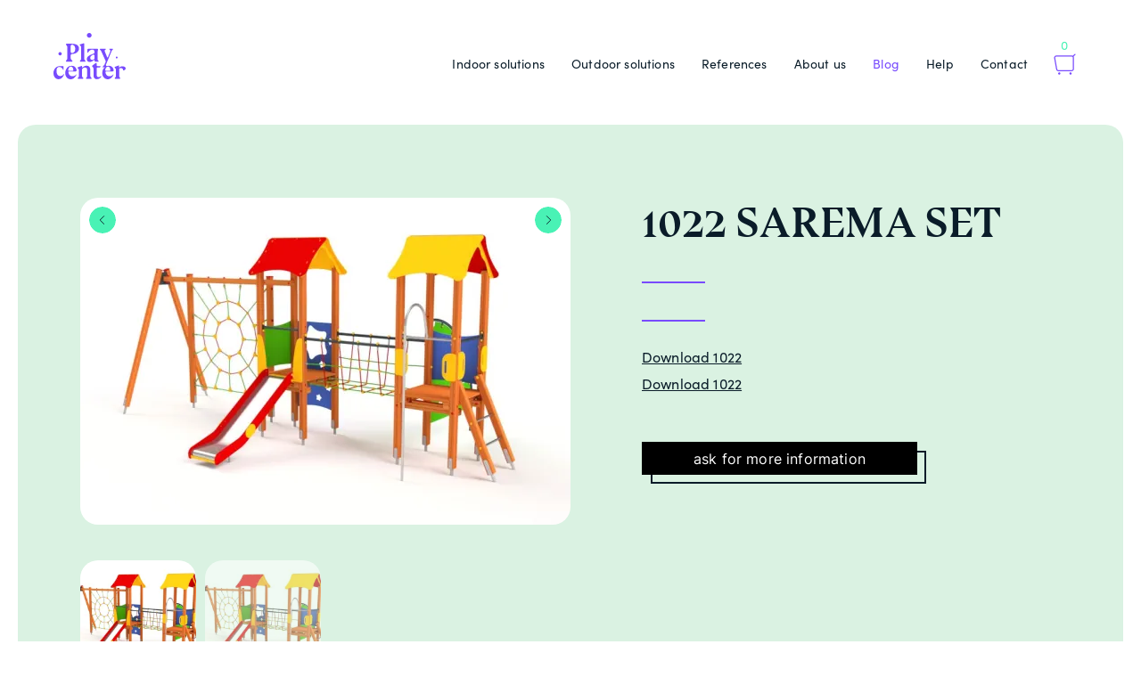

--- FILE ---
content_type: text/html; charset=UTF-8
request_url: https://playcenter.ee/en/lahendus/1022-sarema-set/
body_size: 14209
content:
<!DOCTYPE html>
<html lang="en-US">
<head>
<meta charset="UTF-8">
<meta name="viewport" content="width=device-width, initial-scale=1.0, maximum-scale=1.0, user-scalable=no">
<meta name="theme-color" content="#000000">
<link rel="profile" href="http://gmpg.org/xfn/11">
<link rel="pingback" href="https://playcenter.ee/xmlrpc.php">

<meta name='robots' content='index, follow, max-image-preview:large, max-snippet:-1, max-video-preview:-1' />
	<style>img:is([sizes="auto" i], [sizes^="auto," i]) { contain-intrinsic-size: 3000px 1500px }</style>
	<link rel="alternate" hreflang="en" href="https://playcenter.ee/en/lahendus/1022-sarema-set/" />

<!-- Google Tag Manager for WordPress by gtm4wp.com -->
<script data-cfasync="false" data-pagespeed-no-defer>
	var gtm4wp_datalayer_name = "dataLayer";
	var dataLayer = dataLayer || [];
	const gtm4wp_use_sku_instead = false;
	const gtm4wp_currency = 'EUR';
	const gtm4wp_product_per_impression = false;
	const gtm4wp_clear_ecommerce = false;
	const gtm4wp_datalayer_max_timeout = 2000;
</script>
<!-- End Google Tag Manager for WordPress by gtm4wp.com -->
	<!-- This site is optimized with the Yoast SEO plugin v26.5 - https://yoast.com/wordpress/plugins/seo/ -->
	<title>1022 SAREMA SET - Playcenter</title>
	<link rel="canonical" href="https://playcenter.ee/en/lahendus/1022-sarema-set/" />
	<meta property="og:locale" content="en_US" />
	<meta property="og:type" content="article" />
	<meta property="og:title" content="1022 SAREMA SET - Playcenter" />
	<meta property="og:url" content="https://playcenter.ee/en/lahendus/1022-sarema-set/" />
	<meta property="og:site_name" content="Playcenter" />
	<meta property="og:image" content="https://i0.wp.com/playcenter.ee/wp-content/uploads/2020/12/1022-A-1.jpg?fit=900%2C600&ssl=1" />
	<meta property="og:image:width" content="900" />
	<meta property="og:image:height" content="600" />
	<meta property="og:image:type" content="image/jpeg" />
	<meta name="twitter:card" content="summary_large_image" />
	<script type="application/ld+json" class="yoast-schema-graph">{"@context":"https://schema.org","@graph":[{"@type":"WebPage","@id":"https://playcenter.ee/en/lahendus/1022-sarema-set/","url":"https://playcenter.ee/en/lahendus/1022-sarema-set/","name":"1022 SAREMA SET - Playcenter","isPartOf":{"@id":"https://playcenter.ee/#website"},"primaryImageOfPage":{"@id":"https://playcenter.ee/en/lahendus/1022-sarema-set/#primaryimage"},"image":{"@id":"https://playcenter.ee/en/lahendus/1022-sarema-set/#primaryimage"},"thumbnailUrl":"https://i0.wp.com/playcenter.ee/wp-content/uploads/2020/12/1022-A-1.jpg?fit=900%2C600&ssl=1","datePublished":"2020-12-21T07:07:42+00:00","breadcrumb":{"@id":"https://playcenter.ee/en/lahendus/1022-sarema-set/#breadcrumb"},"inLanguage":"en-US","potentialAction":[{"@type":"ReadAction","target":["https://playcenter.ee/en/lahendus/1022-sarema-set/"]}]},{"@type":"ImageObject","inLanguage":"en-US","@id":"https://playcenter.ee/en/lahendus/1022-sarema-set/#primaryimage","url":"https://i0.wp.com/playcenter.ee/wp-content/uploads/2020/12/1022-A-1.jpg?fit=900%2C600&ssl=1","contentUrl":"https://i0.wp.com/playcenter.ee/wp-content/uploads/2020/12/1022-A-1.jpg?fit=900%2C600&ssl=1","width":900,"height":600,"caption":"1022 SAREMA SET"},{"@type":"BreadcrumbList","@id":"https://playcenter.ee/en/lahendus/1022-sarema-set/#breadcrumb","itemListElement":[{"@type":"ListItem","position":1,"name":"Home","item":"https://playcenter.ee/en/"},{"@type":"ListItem","position":2,"name":"Solutions","item":"https://playcenter.ee/en/lahendus/"},{"@type":"ListItem","position":3,"name":"1022 SAREMA SET"}]},{"@type":"WebSite","@id":"https://playcenter.ee/#website","url":"https://playcenter.ee/","name":"Playcenter","description":"","publisher":{"@id":"https://playcenter.ee/#organization"},"potentialAction":[{"@type":"SearchAction","target":{"@type":"EntryPoint","urlTemplate":"https://playcenter.ee/?s={search_term_string}"},"query-input":{"@type":"PropertyValueSpecification","valueRequired":true,"valueName":"search_term_string"}}],"inLanguage":"en-US"},{"@type":"Organization","@id":"https://playcenter.ee/#organization","name":"Playcenter","url":"https://playcenter.ee/","logo":{"@type":"ImageObject","inLanguage":"en-US","@id":"https://playcenter.ee/#/schema/logo/image/","url":"https://dev.playcenter.ee/wp-content/uploads/2020/05/logo__playcenter.svg","contentUrl":"https://dev.playcenter.ee/wp-content/uploads/2020/05/logo__playcenter.svg","width":81,"height":63,"caption":"Playcenter"},"image":{"@id":"https://playcenter.ee/#/schema/logo/image/"}}]}</script>
	<!-- / Yoast SEO plugin. -->


<link rel='dns-prefetch' href='//ajax.googleapis.com' />
<link rel='preconnect' href='//i0.wp.com' />
<link rel='preconnect' href='//c0.wp.com' />
<style id='classic-theme-styles-inline-css' type='text/css'>
/**
 * These rules are needed for backwards compatibility.
 * They should match the button element rules in the base theme.json file.
 */
.wp-block-button__link {
	color: #ffffff;
	background-color: #32373c;
	border-radius: 9999px; /* 100% causes an oval, but any explicit but really high value retains the pill shape. */

	/* This needs a low specificity so it won't override the rules from the button element if defined in theme.json. */
	box-shadow: none;
	text-decoration: none;

	/* The extra 2px are added to size solids the same as the outline versions.*/
	padding: calc(0.667em + 2px) calc(1.333em + 2px);

	font-size: 1.125em;
}

.wp-block-file__button {
	background: #32373c;
	color: #ffffff;
	text-decoration: none;
}

</style>
<style id='safe-svg-svg-icon-style-inline-css' type='text/css'>
.safe-svg-cover{text-align:center}.safe-svg-cover .safe-svg-inside{display:inline-block;max-width:100%}.safe-svg-cover svg{fill:currentColor;height:100%;max-height:100%;max-width:100%;width:100%}

</style>
<link rel='stylesheet' id='mediaelement-css' href='https://c0.wp.com/c/6.8.3/wp-includes/js/mediaelement/mediaelementplayer-legacy.min.css' type='text/css' media='all' />
<link rel='stylesheet' id='wp-mediaelement-css' href='https://c0.wp.com/c/6.8.3/wp-includes/js/mediaelement/wp-mediaelement.css' type='text/css' media='all' />
<style id='jetpack-sharing-buttons-style-inline-css' type='text/css'>
.jetpack-sharing-buttons__services-list{display:flex;flex-direction:row;flex-wrap:wrap;gap:0;list-style-type:none;margin:5px;padding:0}.jetpack-sharing-buttons__services-list.has-small-icon-size{font-size:12px}.jetpack-sharing-buttons__services-list.has-normal-icon-size{font-size:16px}.jetpack-sharing-buttons__services-list.has-large-icon-size{font-size:24px}.jetpack-sharing-buttons__services-list.has-huge-icon-size{font-size:36px}@media print{.jetpack-sharing-buttons__services-list{display:none!important}}.editor-styles-wrapper .wp-block-jetpack-sharing-buttons{gap:0;padding-inline-start:0}ul.jetpack-sharing-buttons__services-list.has-background{padding:1.25em 2.375em}
</style>
<style id='global-styles-inline-css' type='text/css'>
:root{--wp--preset--aspect-ratio--square: 1;--wp--preset--aspect-ratio--4-3: 4/3;--wp--preset--aspect-ratio--3-4: 3/4;--wp--preset--aspect-ratio--3-2: 3/2;--wp--preset--aspect-ratio--2-3: 2/3;--wp--preset--aspect-ratio--16-9: 16/9;--wp--preset--aspect-ratio--9-16: 9/16;--wp--preset--color--black: #000000;--wp--preset--color--cyan-bluish-gray: #abb8c3;--wp--preset--color--white: #ffffff;--wp--preset--color--pale-pink: #f78da7;--wp--preset--color--vivid-red: #cf2e2e;--wp--preset--color--luminous-vivid-orange: #ff6900;--wp--preset--color--luminous-vivid-amber: #fcb900;--wp--preset--color--light-green-cyan: #7bdcb5;--wp--preset--color--vivid-green-cyan: #00d084;--wp--preset--color--pale-cyan-blue: #8ed1fc;--wp--preset--color--vivid-cyan-blue: #0693e3;--wp--preset--color--vivid-purple: #9b51e0;--wp--preset--gradient--vivid-cyan-blue-to-vivid-purple: linear-gradient(135deg,rgba(6,147,227,1) 0%,rgb(155,81,224) 100%);--wp--preset--gradient--light-green-cyan-to-vivid-green-cyan: linear-gradient(135deg,rgb(122,220,180) 0%,rgb(0,208,130) 100%);--wp--preset--gradient--luminous-vivid-amber-to-luminous-vivid-orange: linear-gradient(135deg,rgba(252,185,0,1) 0%,rgba(255,105,0,1) 100%);--wp--preset--gradient--luminous-vivid-orange-to-vivid-red: linear-gradient(135deg,rgba(255,105,0,1) 0%,rgb(207,46,46) 100%);--wp--preset--gradient--very-light-gray-to-cyan-bluish-gray: linear-gradient(135deg,rgb(238,238,238) 0%,rgb(169,184,195) 100%);--wp--preset--gradient--cool-to-warm-spectrum: linear-gradient(135deg,rgb(74,234,220) 0%,rgb(151,120,209) 20%,rgb(207,42,186) 40%,rgb(238,44,130) 60%,rgb(251,105,98) 80%,rgb(254,248,76) 100%);--wp--preset--gradient--blush-light-purple: linear-gradient(135deg,rgb(255,206,236) 0%,rgb(152,150,240) 100%);--wp--preset--gradient--blush-bordeaux: linear-gradient(135deg,rgb(254,205,165) 0%,rgb(254,45,45) 50%,rgb(107,0,62) 100%);--wp--preset--gradient--luminous-dusk: linear-gradient(135deg,rgb(255,203,112) 0%,rgb(199,81,192) 50%,rgb(65,88,208) 100%);--wp--preset--gradient--pale-ocean: linear-gradient(135deg,rgb(255,245,203) 0%,rgb(182,227,212) 50%,rgb(51,167,181) 100%);--wp--preset--gradient--electric-grass: linear-gradient(135deg,rgb(202,248,128) 0%,rgb(113,206,126) 100%);--wp--preset--gradient--midnight: linear-gradient(135deg,rgb(2,3,129) 0%,rgb(40,116,252) 100%);--wp--preset--font-size--small: 13px;--wp--preset--font-size--medium: 20px;--wp--preset--font-size--large: 36px;--wp--preset--font-size--x-large: 42px;--wp--preset--font-family--inter: "Inter", sans-serif;--wp--preset--font-family--cardo: Cardo;--wp--preset--spacing--20: 0.44rem;--wp--preset--spacing--30: 0.67rem;--wp--preset--spacing--40: 1rem;--wp--preset--spacing--50: 1.5rem;--wp--preset--spacing--60: 2.25rem;--wp--preset--spacing--70: 3.38rem;--wp--preset--spacing--80: 5.06rem;--wp--preset--shadow--natural: 6px 6px 9px rgba(0, 0, 0, 0.2);--wp--preset--shadow--deep: 12px 12px 50px rgba(0, 0, 0, 0.4);--wp--preset--shadow--sharp: 6px 6px 0px rgba(0, 0, 0, 0.2);--wp--preset--shadow--outlined: 6px 6px 0px -3px rgba(255, 255, 255, 1), 6px 6px rgba(0, 0, 0, 1);--wp--preset--shadow--crisp: 6px 6px 0px rgba(0, 0, 0, 1);}:where(.is-layout-flex){gap: 0.5em;}:where(.is-layout-grid){gap: 0.5em;}body .is-layout-flex{display: flex;}.is-layout-flex{flex-wrap: wrap;align-items: center;}.is-layout-flex > :is(*, div){margin: 0;}body .is-layout-grid{display: grid;}.is-layout-grid > :is(*, div){margin: 0;}:where(.wp-block-columns.is-layout-flex){gap: 2em;}:where(.wp-block-columns.is-layout-grid){gap: 2em;}:where(.wp-block-post-template.is-layout-flex){gap: 1.25em;}:where(.wp-block-post-template.is-layout-grid){gap: 1.25em;}.has-black-color{color: var(--wp--preset--color--black) !important;}.has-cyan-bluish-gray-color{color: var(--wp--preset--color--cyan-bluish-gray) !important;}.has-white-color{color: var(--wp--preset--color--white) !important;}.has-pale-pink-color{color: var(--wp--preset--color--pale-pink) !important;}.has-vivid-red-color{color: var(--wp--preset--color--vivid-red) !important;}.has-luminous-vivid-orange-color{color: var(--wp--preset--color--luminous-vivid-orange) !important;}.has-luminous-vivid-amber-color{color: var(--wp--preset--color--luminous-vivid-amber) !important;}.has-light-green-cyan-color{color: var(--wp--preset--color--light-green-cyan) !important;}.has-vivid-green-cyan-color{color: var(--wp--preset--color--vivid-green-cyan) !important;}.has-pale-cyan-blue-color{color: var(--wp--preset--color--pale-cyan-blue) !important;}.has-vivid-cyan-blue-color{color: var(--wp--preset--color--vivid-cyan-blue) !important;}.has-vivid-purple-color{color: var(--wp--preset--color--vivid-purple) !important;}.has-black-background-color{background-color: var(--wp--preset--color--black) !important;}.has-cyan-bluish-gray-background-color{background-color: var(--wp--preset--color--cyan-bluish-gray) !important;}.has-white-background-color{background-color: var(--wp--preset--color--white) !important;}.has-pale-pink-background-color{background-color: var(--wp--preset--color--pale-pink) !important;}.has-vivid-red-background-color{background-color: var(--wp--preset--color--vivid-red) !important;}.has-luminous-vivid-orange-background-color{background-color: var(--wp--preset--color--luminous-vivid-orange) !important;}.has-luminous-vivid-amber-background-color{background-color: var(--wp--preset--color--luminous-vivid-amber) !important;}.has-light-green-cyan-background-color{background-color: var(--wp--preset--color--light-green-cyan) !important;}.has-vivid-green-cyan-background-color{background-color: var(--wp--preset--color--vivid-green-cyan) !important;}.has-pale-cyan-blue-background-color{background-color: var(--wp--preset--color--pale-cyan-blue) !important;}.has-vivid-cyan-blue-background-color{background-color: var(--wp--preset--color--vivid-cyan-blue) !important;}.has-vivid-purple-background-color{background-color: var(--wp--preset--color--vivid-purple) !important;}.has-black-border-color{border-color: var(--wp--preset--color--black) !important;}.has-cyan-bluish-gray-border-color{border-color: var(--wp--preset--color--cyan-bluish-gray) !important;}.has-white-border-color{border-color: var(--wp--preset--color--white) !important;}.has-pale-pink-border-color{border-color: var(--wp--preset--color--pale-pink) !important;}.has-vivid-red-border-color{border-color: var(--wp--preset--color--vivid-red) !important;}.has-luminous-vivid-orange-border-color{border-color: var(--wp--preset--color--luminous-vivid-orange) !important;}.has-luminous-vivid-amber-border-color{border-color: var(--wp--preset--color--luminous-vivid-amber) !important;}.has-light-green-cyan-border-color{border-color: var(--wp--preset--color--light-green-cyan) !important;}.has-vivid-green-cyan-border-color{border-color: var(--wp--preset--color--vivid-green-cyan) !important;}.has-pale-cyan-blue-border-color{border-color: var(--wp--preset--color--pale-cyan-blue) !important;}.has-vivid-cyan-blue-border-color{border-color: var(--wp--preset--color--vivid-cyan-blue) !important;}.has-vivid-purple-border-color{border-color: var(--wp--preset--color--vivid-purple) !important;}.has-vivid-cyan-blue-to-vivid-purple-gradient-background{background: var(--wp--preset--gradient--vivid-cyan-blue-to-vivid-purple) !important;}.has-light-green-cyan-to-vivid-green-cyan-gradient-background{background: var(--wp--preset--gradient--light-green-cyan-to-vivid-green-cyan) !important;}.has-luminous-vivid-amber-to-luminous-vivid-orange-gradient-background{background: var(--wp--preset--gradient--luminous-vivid-amber-to-luminous-vivid-orange) !important;}.has-luminous-vivid-orange-to-vivid-red-gradient-background{background: var(--wp--preset--gradient--luminous-vivid-orange-to-vivid-red) !important;}.has-very-light-gray-to-cyan-bluish-gray-gradient-background{background: var(--wp--preset--gradient--very-light-gray-to-cyan-bluish-gray) !important;}.has-cool-to-warm-spectrum-gradient-background{background: var(--wp--preset--gradient--cool-to-warm-spectrum) !important;}.has-blush-light-purple-gradient-background{background: var(--wp--preset--gradient--blush-light-purple) !important;}.has-blush-bordeaux-gradient-background{background: var(--wp--preset--gradient--blush-bordeaux) !important;}.has-luminous-dusk-gradient-background{background: var(--wp--preset--gradient--luminous-dusk) !important;}.has-pale-ocean-gradient-background{background: var(--wp--preset--gradient--pale-ocean) !important;}.has-electric-grass-gradient-background{background: var(--wp--preset--gradient--electric-grass) !important;}.has-midnight-gradient-background{background: var(--wp--preset--gradient--midnight) !important;}.has-small-font-size{font-size: var(--wp--preset--font-size--small) !important;}.has-medium-font-size{font-size: var(--wp--preset--font-size--medium) !important;}.has-large-font-size{font-size: var(--wp--preset--font-size--large) !important;}.has-x-large-font-size{font-size: var(--wp--preset--font-size--x-large) !important;}
:where(.wp-block-post-template.is-layout-flex){gap: 1.25em;}:where(.wp-block-post-template.is-layout-grid){gap: 1.25em;}
:where(.wp-block-columns.is-layout-flex){gap: 2em;}:where(.wp-block-columns.is-layout-grid){gap: 2em;}
:root :where(.wp-block-pullquote){font-size: 1.5em;line-height: 1.6;}
</style>
<link rel='stylesheet' id='contact-form-7-css' href='https://playcenter.ee/wp-content/plugins/contact-form-7/includes/css/styles.css?ver=6.1.4' type='text/css' media='all' />
<style id='woocommerce-inline-inline-css' type='text/css'>
.woocommerce form .form-row .required { visibility: visible; }
</style>
<link rel='stylesheet' id='jquery-ui-style-css' href='//ajax.googleapis.com/ajax/libs/jqueryui/1.13.3/themes/smoothness/jquery-ui.min.css?ver=6.8.3' type='text/css' media='all' />
<link rel='stylesheet' id='wc-bookings-styles-css' href='https://playcenter.ee/wp-content/plugins/woocommerce-bookings/dist/css/frontend.css?ver=1.15.38' type='text/css' media='all' />
<link rel='stylesheet' id='brands-styles-css' href='https://c0.wp.com/p/woocommerce/9.7.1/assets/css/brands.css' type='text/css' media='all' />
<link rel='stylesheet' id='hable__style-css' href='https://playcenter.ee/wp-content/themes/playcenter/build/css/style.css?ver=1623159002' type='text/css' media='all' />
<link rel='stylesheet' id='child-theme-css-css' href='https://playcenter.ee/wp-content/themes/playcenter/style.css?ver=1743674092' type='text/css' media='all' />
<script type="text/javascript" id="wpml-cookie-js-extra">
/* <![CDATA[ */
var wpml_cookies = {"wp-wpml_current_language":{"value":"en","expires":1,"path":"\/"}};
var wpml_cookies = {"wp-wpml_current_language":{"value":"en","expires":1,"path":"\/"}};
/* ]]> */
</script>
<script type="text/javascript" src="https://playcenter.ee/wp-content/plugins/sitepress-multilingual-cms/res/js/cookies/language-cookie.js?ver=486900" id="wpml-cookie-js" defer="defer" data-wp-strategy="defer"></script>
<script type="text/javascript" src="https://c0.wp.com/c/6.8.3/wp-includes/js/jquery/jquery.js" id="jquery-core-js"></script>
<script type="text/javascript" src="https://c0.wp.com/p/woocommerce/9.7.1/assets/js/jquery-blockui/jquery.blockUI.js" id="jquery-blockui-js" defer="defer" data-wp-strategy="defer"></script>
<script type="text/javascript" id="wc-add-to-cart-js-extra">
/* <![CDATA[ */
var wc_add_to_cart_params = {"ajax_url":"\/wp-admin\/admin-ajax.php","wc_ajax_url":"\/en\/?wc-ajax=%%endpoint%%","i18n_view_cart":"View cart","cart_url":"https:\/\/playcenter.ee\/en\/checkout\/","is_cart":"","cart_redirect_after_add":"no"};
/* ]]> */
</script>
<script type="text/javascript" src="https://c0.wp.com/p/woocommerce/9.7.1/assets/js/frontend/add-to-cart.js" id="wc-add-to-cart-js" defer="defer" data-wp-strategy="defer"></script>
<script type="text/javascript" src="https://c0.wp.com/p/woocommerce/9.7.1/assets/js/js-cookie/js.cookie.js" id="js-cookie-js" defer="defer" data-wp-strategy="defer"></script>
<script type="text/javascript" id="woocommerce-js-extra">
/* <![CDATA[ */
var woocommerce_params = {"ajax_url":"\/wp-admin\/admin-ajax.php","wc_ajax_url":"\/en\/?wc-ajax=%%endpoint%%","i18n_password_show":"Show password","i18n_password_hide":"Hide password"};
/* ]]> */
</script>
<script type="text/javascript" src="https://c0.wp.com/p/woocommerce/9.7.1/assets/js/frontend/woocommerce.js" id="woocommerce-js" defer="defer" data-wp-strategy="defer"></script>
<script type="text/javascript" id="my_loadmore-js-extra">
/* <![CDATA[ */
var misha_loadmore_params = {"ajaxurl":"https:\/\/playcenter.ee\/wp-admin\/admin-ajax.php","posts":"{\"page\":0,\"post_type\":\"solution\",\"error\":\"\",\"m\":\"\",\"p\":40175,\"post_parent\":\"\",\"subpost\":\"\",\"subpost_id\":\"\",\"attachment\":\"\",\"attachment_id\":0,\"pagename\":\"\",\"page_id\":\"\",\"second\":\"\",\"minute\":\"\",\"hour\":\"\",\"day\":0,\"monthnum\":0,\"year\":0,\"w\":0,\"category_name\":\"\",\"tag\":\"\",\"cat\":\"\",\"tag_id\":\"\",\"author\":\"\",\"author_name\":\"\",\"feed\":\"\",\"tb\":\"\",\"paged\":0,\"meta_key\":\"\",\"meta_value\":\"\",\"preview\":\"\",\"s\":\"\",\"sentence\":\"\",\"title\":\"\",\"fields\":\"all\",\"menu_order\":\"\",\"embed\":\"\",\"category__in\":[],\"category__not_in\":[],\"category__and\":[],\"post__in\":[],\"post__not_in\":[],\"post_name__in\":[],\"tag__in\":[],\"tag__not_in\":[],\"tag__and\":[],\"tag_slug__in\":[],\"tag_slug__and\":[],\"post_parent__in\":[],\"post_parent__not_in\":[],\"author__in\":[],\"author__not_in\":[],\"search_columns\":[],\"meta_query\":[],\"orderby\":\"menu_order\",\"order\":\"ASC\",\"name\":\"\",\"ignore_sticky_posts\":false,\"suppress_filters\":false,\"cache_results\":true,\"update_post_term_cache\":true,\"update_menu_item_cache\":false,\"lazy_load_term_meta\":true,\"update_post_meta_cache\":true,\"posts_per_page\":10,\"nopaging\":false,\"comments_per_page\":\"50\",\"no_found_rows\":false,\"solution\":\"1022-sarema-set\"}","current_page":"1","max_page":"0"};
/* ]]> */
</script>
<script type="text/javascript" src="https://playcenter.ee/wp-content/themes/playcenter/build/js/ajax.min.js?ver=6.8.3" id="my_loadmore-js"></script>
<meta name="generator" content="WordPress 6.8.3" />
<meta name="generator" content="WooCommerce 9.7.1" />
<link rel='shortlink' href='https://playcenter.ee/en/?p=40175' />
<meta name="generator" content="WPML ver:4.8.6 stt:1,15;" />

<!-- Google Tag Manager for WordPress by gtm4wp.com -->
<!-- GTM Container placement set to footer -->
<script data-cfasync="false" data-pagespeed-no-defer>
	var dataLayer_content = {"pagePostType":"solution","pagePostType2":"single-solution","pagePostAuthor":"ArgoR"};
	dataLayer.push( dataLayer_content );
</script>
<script data-cfasync="false" data-pagespeed-no-defer>
(function(w,d,s,l,i){w[l]=w[l]||[];w[l].push({'gtm.start':
new Date().getTime(),event:'gtm.js'});var f=d.getElementsByTagName(s)[0],
j=d.createElement(s),dl=l!='dataLayer'?'&l='+l:'';j.async=true;j.src=
'//www.googletagmanager.com/gtm.js?id='+i+dl;f.parentNode.insertBefore(j,f);
})(window,document,'script','dataLayer','GTM-PPFPTN2');
</script>
<!-- End Google Tag Manager for WordPress by gtm4wp.com -->
    
	<noscript><style>.woocommerce-product-gallery{ opacity: 1 !important; }</style></noscript>
	<style class='wp-fonts-local' type='text/css'>
@font-face{font-family:Inter;font-style:normal;font-weight:300 900;font-display:fallback;src:url('https://playcenter.ee/wp-content/plugins/woocommerce/assets/fonts/Inter-VariableFont_slnt,wght.woff2') format('woff2');font-stretch:normal;}
@font-face{font-family:Cardo;font-style:normal;font-weight:400;font-display:fallback;src:url('https://playcenter.ee/wp-content/plugins/woocommerce/assets/fonts/cardo_normal_400.woff2') format('woff2');}
</style>
<link rel="icon" href="https://i0.wp.com/playcenter.ee/wp-content/uploads/2020/10/cropped-playcenter-favicon-512x512-px-4.png?fit=32%2C32&#038;ssl=1" sizes="32x32" />
<link rel="icon" href="https://i0.wp.com/playcenter.ee/wp-content/uploads/2020/10/cropped-playcenter-favicon-512x512-px-4.png?fit=192%2C192&#038;ssl=1" sizes="192x192" />
<link rel="apple-touch-icon" href="https://i0.wp.com/playcenter.ee/wp-content/uploads/2020/10/cropped-playcenter-favicon-512x512-px-4.png?fit=180%2C180&#038;ssl=1" />
<meta name="msapplication-TileImage" content="https://i0.wp.com/playcenter.ee/wp-content/uploads/2020/10/cropped-playcenter-favicon-512x512-px-4.png?fit=270%2C270&#038;ssl=1" />
		<style type="text/css" id="wp-custom-css">
			.productGallery .slick-list {
    height: 100%;
}		</style>
		
<!-- Global site tag (gtag.js) - Google Analytics -->
<script async src="https://www.googletagmanager.com/gtag/js?id=G-ML9GT3R0BT"></script>
<script>
  window.dataLayer = window.dataLayer || [];
  function gtag(){dataLayer.push(arguments);}
  gtag('js', new Date());

  gtag('config', 'G-ML9GT3R0BT');
</script>
</head>

<body class="wp-singular solution-template-default single single-solution postid-40175 wp-custom-logo wp-theme-playcenter theme-playcenter woocommerce-no-js siteMain--def">
<div id="page" class="site">

	<header class="siteHeader container flex-center">

				<p class="siteTitle">
			<a href="https://playcenter.ee/en/" rel="home" class="siteTitle__link">
                <svg width="81" height="63" viewBox="0 0 81 63" fill="none" xmlns="http://www.w3.org/2000/svg"><g clip-path="url(#a)" fill="#49F2B5"><path d="M40.114 5.302c1.46 0 2.645-1.187 2.645-2.65C42.76 1.186 41.574 0 40.113 0c-1.46 0-2.646 1.187-2.646 2.65 0 1.465 1.184 2.652 2.646 2.652zM70.93 28.567c.56 0 1.013-.455 1.013-1.015 0-.56-.454-1.016-1.013-1.016-.56 0-1.014.455-1.014 1.016 0 .56.454 1.015 1.014 1.015zM7.404 25.193c1.02 0 1.848-.83 1.848-1.85 0-1.024-.827-1.852-1.848-1.852-1.02 0-1.847.83-1.847 1.852 0 1.022.827 1.85 1.847 1.85zM19.68 29.53l1.377 1.627c.374.44.062 1.112-.516 1.112h-5.88c-.547 0-.864-.616-.552-1.062l1.187-1.708c.16-.225.246-.497.246-.774v-13.07c0-.278-.086-.55-.245-.775l-1.187-1.707c-.312-.446.01-1.06.553-1.06h5.758c2.68 0 4.713.455 6.094 1.368 1.382.914 2.073 2.252 2.073 4.016 0 1.57-.625 2.908-1.863 4.015-1.243 1.11-2.794 1.78-4.657 2.016-.41.057-.86.108-1.35.15-.03.004-.067.004-.098.01-.706.05-1.254.64-1.254 1.348v3.62c-.005.323.108.636.318.877zm-.322-8.28c0 .866.81 1.507 1.653 1.323.86-.19 1.562-.55 2.11-1.072.86-.825 1.294-2.04 1.294-3.65 0-1.59-.43-2.795-1.295-3.62-.548-.523-1.25-.877-2.11-1.072-.843-.19-1.652.45-1.652 1.323v6.77zM31.026 16.44v-.605c0-.329-.123-.647-.338-.898l-.962-1.092c-.328-.37-.16-.954.312-1.097l3.643-1.108c.436-.133.87.195.87.646V29.24c0 .322.12.635.33.88l.884 1.03c.38.442.066 1.12-.512 1.12h-4.928c-.578 0-.89-.678-.51-1.12l.89-1.03c.21-.245.327-.558.327-.88V19.32M50.42 31.09l-.83-.728h-.03v-8.707c0-.846.107-1.687.312-2.498l.118-.456c.107-.43-.215-.845-.655-.845H38.783c-.373 0-.675.302-.675.677v3.58c.05.02.107.035.164.05.163.04.337-.036.44-.174.532-.75 1.028-1.354 1.494-1.815.27-.272.532-.493.778-.672.783-.548 1.647-.82 2.584-.82.588 0 1.064.113 1.422.34.364.225.62.568.778 1.04.097.277.164.61.205 1 .02.21.036.472.046.795.014.59-.344 1.128-.897 1.328-2.947 1.082-4.943 2.035-5.997 2.866-1.156.912-1.73 1.958-1.73 3.132 0 1.098.307 1.94.927 2.518.62.58 1.484.872 2.6.872.74 0 1.555-.24 2.435-.723.69-.376 1.392-.878 2.093-1.504.226-.2.58-.046.58.262v.318c0 .748.603 1.353 1.35 1.353h2.584c.635-.006.927-.78.456-1.19zm-4.38-2.677c0 .426-.205.83-.543 1.087-.215.164-.44.303-.675.416-.44.215-.886.323-1.336.323-.686 0-1.223-.176-1.617-.53-.395-.353-.59-.856-.59-1.502 0-.728.128-1.297.384-1.723.25-.42.666-.83 1.233-1.22.354-.257.794-.518 1.326-.78l.015-.005c.83-.415 1.806.19 1.806 1.118l-.005 2.815zM58.525 31.428L53.53 20.393c-.045-.107-.107-.205-.183-.297l-1.382-1.698c-.18-.22-.02-.553.26-.553h6.177c.313 0 .456.384.22.595l-.926.815c-.322.287-.435.743-.27 1.143l2.813 6.923c.122.355.614.365.757.02l2.78-6.716c.218-.533.075-1.154-.36-1.533l-.742-.65c-.235-.206-.087-.595.22-.595h3.547c.296 0 .45.354.245.57l-1.018 1.07c-.114.12-.206.257-.267.41l-6.59 15.794c-.098.235-.058.502.106.697l1.186 1.41-.844.236-.496.57h-3.51c-.297 0-.45-.36-.24-.575l1.85-1.898c.114-.117.206-.256.273-.405l1.39-3.194c.154-.348.154-.748-.005-1.102zM11.457 46.237l-.04.016c-.282.123-.44.435-.61.676-.158.23-.348.44-.562.62-.23.19-.507.323-.773.45-.548.273-1.12.406-1.72.406-1.39 0-2.466-.528-3.228-1.574-.768-1.046-1.147-2.574-1.147-4.58 0-1.235.272-2.224.81-2.973.536-.745 1.294-1.12 2.276-1.12.957 0 1.81.293 2.553.873.205.16.395.338.57.528.198.21.382.442.55.673.19.266.365.543.528.825.072.123.133.262.21.385.06.102.205.133.312.082.092-.04.103-.123.103-.215 0-.077-.007-.154-.007-.226v-3.277c0-.374-.3-.677-.675-.677h-2.85c-2.37 0-4.253.74-5.655 2.22C.7 40.84 0 42.695 0 44.936c0 2.02.522 3.687 1.57 5.005 1.045 1.317 2.437 1.974 4.156 1.974 1.474 0 2.77-.57 3.894-1.708.353-.354.67-.738.947-1.148.235-.35.45-.703.64-1.077.128-.25.26-.502.39-.753.11-.23.24-.46.24-.728 0-.058-.006-.114-.032-.165-.035-.062-.102-.103-.18-.113-.055-.016-.11-.005-.168.015zM17.44 43.253h3.305c.758 0 1.525.026 2.287.005.61-.01 1.224.036 1.832-.056.502-.077.886-.334 1.01-.846.11-.452-.017-.93-.124-1.364-.16-.626-.4-1.23-.742-1.78-.154-.246-.328-.482-.522-.702-.998-1.118-2.38-1.677-4.14-1.677-2.12 0-3.833.795-5.153 2.384-1.325 1.59-1.986 3.513-1.986 5.77 0 1.963.563 3.614 1.694 4.958 1.127 1.348 2.57 2.015 4.33 2.015 1.47 0 2.774-.472 3.905-1.41.568-.472 1.08-1.04 1.535-1.703.215-.312.414-.64.594-.98.102-.19.204-.378.302-.568.046-.093.092-.19.128-.288.035-.088.086-.185.07-.282-.03-.16-.21-.19-.33-.13-.18.094-.314.3-.43.453-.134.174-.262.348-.43.487-.21.174-.446.313-.687.446-.793.43-1.678.646-2.656.646-1.314 0-2.378-.472-3.202-1.415-.67-.77-1.116-1.795-1.33-3.077-.088-.456.265-.887.74-.887zm-.523-.882c-.102-.01-.2-.025-.29-.086-.047-.03-.083-.072-.11-.118-.045-.092-.05-.205-.04-.303.016-.143.052-.282.077-.425.036-.205.072-.41.118-.616.087-.4.204-.8.384-1.17.097-.204.21-.404.332-.594.578-.892 1.336-1.338 2.277-1.338.778 0 1.402.39 1.863 1.164.282.477.456 1.005.553 1.55.093.506.108 1.024.134 1.542.02.34-.22.416-.48.436l-4.817-.04z"/><path d="M58.996 43.253h3.306c.757 0 1.525.026 2.287.005.608-.01 1.222.036 1.83-.056.503-.077.886-.334 1.01-.846.112-.452-.016-.93-.124-1.364-.158-.626-.4-1.23-.742-1.78-.153-.246-.327-.482-.522-.702-.997-1.118-2.38-1.677-4.14-1.677-2.118 0-3.832.795-5.152 2.384-1.326 1.59-1.986 3.513-1.986 5.77 0 1.963.563 3.614 1.694 4.958 1.126 1.348 2.57 2.015 4.33 2.015 1.468 0 2.773-.472 3.904-1.41.568-.472 1.08-1.04 1.535-1.703.215-.312.414-.64.593-.98.103-.19.205-.378.302-.568.046-.093.092-.19.128-.288.036-.088.087-.185.072-.282-.03-.16-.21-.19-.333-.13-.18.094-.313.3-.43.453-.134.174-.262.348-.43.487-.21.174-.446.313-.686.446-.793.43-1.68.646-2.656.646-1.315 0-2.38-.472-3.203-1.415-.67-.77-1.116-1.795-1.33-3.077-.088-.456.27-.887.74-.887zm-.522-.882c-.102-.01-.2-.025-.292-.086-.046-.03-.08-.072-.107-.118-.046-.092-.05-.205-.04-.303.014-.143.05-.282.076-.425.037-.205.072-.41.118-.616.087-.4.205-.8.384-1.17.097-.204.21-.404.333-.594.578-.892 1.336-1.338 2.277-1.338.778 0 1.402.39 1.863 1.164.28.477.455 1.005.552 1.55.093.506.108 1.024.133 1.542.02.34-.22.416-.48.436l-4.816-.04zM41.342 41.49v6.896c0 .41.148.81.425 1.118l.818.928c.384.436.077 1.123-.506 1.123h-4.93c-.572 0-.884-.672-.516-1.113l.793-.95c.256-.3.394-.686.394-1.086V42.49c0-1.432-.193-2.41-.587-2.93-.39-.512-1.044-.773-1.97-.78-.384.002-.768.048-1.13.176-.62.215-1.183.595-1.69 1.138-.23.246-.353.58-.353.918v7.523c0 .318.112.625.317.866l.87 1.047c.368.44.056 1.113-.517 1.113h-4.928c-.583 0-.89-.687-.506-1.123l.9-1.026c.22-.245.338-.563.338-.896v-6.928c0-.328-.123-.646-.338-.897l-.997-1.134c-.32-.36-.17-.923.28-1.087l4.13-1.478c.22-.077.45.087.45.318v1.195c0 .312.384.456.588.22.44-.497.952-.907 1.54-1.23.87-.483 1.776-.724 2.718-.724 1.412 0 2.497.412 3.26 1.237.762.83 1.146 1.99 1.146 3.482zM53.388 48.453c-.164-.036-.38.02-.517.107-.234.15-.43.35-.644.518-.225.174-.49.297-.762.38-.59.184-1.25.17-1.817-.082-.292-.134-.547-.34-.727-.606-.342-.518-.51-1.456-.51-2.81v-6.204c0-.57.46-1.036 1.032-1.036h2.22c.452 0 .856-.272 1.03-.687l.05-.118c.155-.374-.117-.785-.52-.785h-2.943c-.482 0-.876-.39-.876-.877V34.27c0-.54-.62-.847-1.044-.52l-3.72 2.847c-.374.287-.4.836-.057 1.154l.39.36c.582.538.91 1.292.91 2.087v7.173c0 1.472.327 2.595.982 3.37.655.78 1.582 1.163 2.774 1.163 1.135 0 2.128-.282 2.982-.85.415-.278.773-.606 1.136-.944.287-.273.563-.565.758-.914.06-.113.117-.256.128-.39.015-.215-.098-.323-.256-.353zM72.178 41.392c.49-.518 1.694-1.57 2.297-1.78.364-.123.753-.174 1.13-.17.927.006 1.582.263 1.97.78.278.364.37.8.452 1.236.036.185.097.38.25.498.354.276.865-.036 1.203-.195.343-.158.665-.368.936-.635.538-.533.758-1.272.44-1.99-.07-.164-.173-.318-.29-.45l-.017-.016c-.768-.822-1.853-1.237-3.26-1.237-.942 0-1.847.24-2.717.723-.59.323-2.027 1.543-2.467 2.04l.072 1.196zm1.443-3.395v-1.195c0-.23-.23-.395-.45-.318l-4.13 1.477c-.45.16-.593.724-.28 1.083l1.002 1.133c.215.252.338.57.338.898v7.435c0 .327-.123.65-.337.896l-.906 1.02c-.384.437-.077 1.13.506 1.13h4.642c.685 0 1.064-.806.624-1.334l-.687-.826c-.204-.24-.317-.55-.317-.867v-7.985l-.005-2.548z"/></g><defs><clipPath id="a"><path fill="#fff" d="M0 0h81v63H0z"/></clipPath></defs></svg>
				<span class="sr-only">Playcenter</span>
			</a>
		</p>

		<nav class="siteNav">
			<button id="js__mobile-nav" class="btn-menu col-d-none" title="Menu">
			</button>
			<div class="siteNav__overlay">
				<div class="inner">
					<ul id="primary-menu" class="siteNav__menu"><li id="menu-item-22953" class="menu-item menu-item-type-post_type menu-item-object-page menu-item-22953"><a href="https://playcenter.ee/en/indoor-solutions/">Indoor solutions</a></li>
<li id="menu-item-22954" class="menu-item menu-item-type-post_type menu-item-object-page menu-item-22954"><a href="https://playcenter.ee/en/outdoor-solutions/">Outdoor solutions</a></li>
<li id="menu-item-22957" class="menu-item menu-item-type-post_type menu-item-object-page menu-item-22957"><a href="https://playcenter.ee/en/references/">References</a></li>
<li id="menu-item-22958" class="menu-item menu-item-type-post_type menu-item-object-page menu-item-22958"><a href="https://playcenter.ee/en/about-us/">About us</a></li>
<li id="menu-item-22959" class="menu-item menu-item-type-post_type menu-item-object-page current_page_parent menu-item-22959"><a href="https://playcenter.ee/en/blog/">Blog</a></li>
<li id="menu-item-22960" class="menu-item menu-item-type-post_type menu-item-object-page menu-item-22960"><a href="https://playcenter.ee/en/help/">Help</a></li>
<li id="menu-item-22961" class="menu-item menu-item-type-post_type menu-item-object-page menu-item-22961"><a href="https://playcenter.ee/en/contact/">Contact</a></li>
</ul>                    <a href="https://playcenter.ee/en/cart/" class="btn btn-header btn-header--cart">
                        <span>0</span>
                        <svg width="25" height="24" viewBox="0 0 25 24" fill="none" xmlns="http://www.w3.org/2000/svg"><path fill-rule="evenodd" clip-rule="evenodd" d="M20.21 3.526H3.017c-.786 0-1.38.71-1.243 1.485L4.03 17.644c.107.602.63 1.04 1.243 1.04H20.21c.698 0 1.264-.565 1.264-1.262V4.79c0-.698-.566-1.264-1.264-1.264zM3.017 2.263C1.444 2.263.254 3.685.53 5.233l2.256 12.632C3 19.07 4.05 19.947 5.273 19.947H20.21c1.396 0 2.527-1.13 2.527-2.526V4.79c0-1.396-1.13-2.527-2.527-2.527H3.017zM6.315 23.737c.698 0 1.264-.566 1.264-1.263 0-.698-.567-1.264-1.265-1.264-.697 0-1.263.566-1.263 1.264 0 .697.566 1.263 1.263 1.263zM18.947 23.737c.698 0 1.263-.566 1.263-1.263 0-.698-.565-1.264-1.263-1.264-.697 0-1.263.566-1.263 1.264 0 .697.566 1.263 1.263 1.263z" fill="#49F2B5"/><path fill-rule="evenodd" clip-rule="evenodd" d="M21.003 3.817c-.233-.26-.21-.66.05-.892L23.577.66c.26-.232.66-.21.892.05.233.26.21.658-.05.89l-2.525 2.266c-.26.233-.66.21-.892-.05z" fill="#49F2B5"/></svg>
                    </a>

                    
<ul id="languages-menu" class="languMenu menu text-uppercase">
<li class=" active"><a href=https://playcenter.ee/en/lahendus/1022-sarema-set/ rel="alternate">Eng</a></li>
</ul>
				</div><!-- .inner -->
			</div><!-- .siteNav__overlay -->
            <div class="col-d-none">
                <a href="https://playcenter.ee/en/cart/" class="btn btn-header btn-header--cart">
                    <span>0</span>
                    <svg width="25" height="24" viewBox="0 0 25 24" fill="none" xmlns="http://www.w3.org/2000/svg"><path fill-rule="evenodd" clip-rule="evenodd" d="M20.21 3.526H3.017c-.786 0-1.38.71-1.243 1.485L4.03 17.644c.107.602.63 1.04 1.243 1.04H20.21c.698 0 1.264-.565 1.264-1.262V4.79c0-.698-.566-1.264-1.264-1.264zM3.017 2.263C1.444 2.263.254 3.685.53 5.233l2.256 12.632C3 19.07 4.05 19.947 5.273 19.947H20.21c1.396 0 2.527-1.13 2.527-2.526V4.79c0-1.396-1.13-2.527-2.527-2.527H3.017zM6.315 23.737c.698 0 1.264-.566 1.264-1.263 0-.698-.567-1.264-1.265-1.264-.697 0-1.263.566-1.263 1.264 0 .697.566 1.263 1.263 1.263zM18.947 23.737c.698 0 1.263-.566 1.263-1.263 0-.698-.565-1.264-1.263-1.264-.697 0-1.263.566-1.263 1.264 0 .697.566 1.263 1.263 1.263z" fill="#49F2B5"/><path fill-rule="evenodd" clip-rule="evenodd" d="M21.003 3.817c-.233-.26-.21-.66.05-.892L23.577.66c.26-.232.66-.21.892.05.233.26.21.658-.05.89l-2.525 2.266c-.26.233-.66.21-.892-.05z" fill="#49F2B5"/></svg>
                </a>
            </div>
        </nav><!-- .siteNav -->

	</header><!-- .siteHeader -->

	<div id="content" class="siteMain">

		<article class="solutionView">

		<div class="solutionContent sect sect--light">
            <div class="container">
                <div class="solutionContent__side col-m-12 col-tp-12 col-tl-6 col-d-6">
                                        <div class="largeSlider">
                        <div class="largeSlider__item"><a href="https://playcenter.ee/wp-content/uploads/2020/12/1022-A-1.jpg"  data-fancybox="gallery" data-options="{"arrows" : false}"><img width="550" height="367" src="https://i0.wp.com/playcenter.ee/wp-content/uploads/2020/12/1022-A-1.jpg?fit=550%2C367&amp;ssl=1" class="img-responsive" alt="1022 SAREMA SET" decoding="async" fetchpriority="high" srcset="https://i0.wp.com/playcenter.ee/wp-content/uploads/2020/12/1022-A-1.jpg?w=900&amp;ssl=1 900w, https://i0.wp.com/playcenter.ee/wp-content/uploads/2020/12/1022-A-1.jpg?resize=600%2C400&amp;ssl=1 600w, https://i0.wp.com/playcenter.ee/wp-content/uploads/2020/12/1022-A-1.jpg?resize=768%2C512&amp;ssl=1 768w, https://i0.wp.com/playcenter.ee/wp-content/uploads/2020/12/1022-A-1.jpg?resize=334%2C223&amp;ssl=1 334w, https://i0.wp.com/playcenter.ee/wp-content/uploads/2020/12/1022-A-1.jpg?resize=550%2C367&amp;ssl=1 550w" sizes="(max-width: 550px) 100vw, 550px" /></a></div><div class="largeSlider__item"><a href="https://playcenter.ee/wp-content/uploads/2020/12/1022-A-1.jpg"  data-fancybox="gallery" data-options="{"arrows" : false}"><img width="550" height="367" src="https://i0.wp.com/playcenter.ee/wp-content/uploads/2020/12/1022-A-1.jpg?fit=550%2C367&amp;ssl=1" class="img-responsive" alt="" decoding="async" srcset="https://i0.wp.com/playcenter.ee/wp-content/uploads/2020/12/1022-A-1.jpg?w=900&amp;ssl=1 900w, https://i0.wp.com/playcenter.ee/wp-content/uploads/2020/12/1022-A-1.jpg?resize=600%2C400&amp;ssl=1 600w, https://i0.wp.com/playcenter.ee/wp-content/uploads/2020/12/1022-A-1.jpg?resize=768%2C512&amp;ssl=1 768w, https://i0.wp.com/playcenter.ee/wp-content/uploads/2020/12/1022-A-1.jpg?resize=334%2C223&amp;ssl=1 334w, https://i0.wp.com/playcenter.ee/wp-content/uploads/2020/12/1022-A-1.jpg?resize=550%2C367&amp;ssl=1 550w" sizes="(max-width: 550px) 100vw, 550px" /></a></div>                    </div><!-- .largeSlider -->
                    <div class="thumbsSlider">
                                                    <div class="thumbsSlider__item">
                                <img width="200" height="200" src="https://i0.wp.com/playcenter.ee/wp-content/uploads/2020/12/1022-A-1.jpg?resize=200%2C200&amp;ssl=1" class="img-responsive" alt="1022 SAREMA SET" decoding="async" srcset="https://i0.wp.com/playcenter.ee/wp-content/uploads/2020/12/1022-A-1.jpg?resize=100%2C100&amp;ssl=1 100w, https://i0.wp.com/playcenter.ee/wp-content/uploads/2020/12/1022-A-1.jpg?resize=200%2C200&amp;ssl=1 200w, https://i0.wp.com/playcenter.ee/wp-content/uploads/2020/12/1022-A-1.jpg?resize=236%2C236&amp;ssl=1 236w, https://i0.wp.com/playcenter.ee/wp-content/uploads/2020/12/1022-A-1.jpg?resize=160%2C160&amp;ssl=1 160w, https://i0.wp.com/playcenter.ee/wp-content/uploads/2020/12/1022-A-1.jpg?zoom=2&amp;resize=200%2C200&amp;ssl=1 400w, https://i0.wp.com/playcenter.ee/wp-content/uploads/2020/12/1022-A-1.jpg?zoom=3&amp;resize=200%2C200&amp;ssl=1 600w" sizes="(max-width: 200px) 100vw, 200px" />                            </div>
                                                    <div class="thumbsSlider__item">
                                <img width="200" height="200" src="https://i0.wp.com/playcenter.ee/wp-content/uploads/2020/12/1022-A-1.jpg?resize=200%2C200&amp;ssl=1" class="img-responsive" alt="" decoding="async" loading="lazy" srcset="https://i0.wp.com/playcenter.ee/wp-content/uploads/2020/12/1022-A-1.jpg?resize=100%2C100&amp;ssl=1 100w, https://i0.wp.com/playcenter.ee/wp-content/uploads/2020/12/1022-A-1.jpg?resize=200%2C200&amp;ssl=1 200w, https://i0.wp.com/playcenter.ee/wp-content/uploads/2020/12/1022-A-1.jpg?resize=236%2C236&amp;ssl=1 236w, https://i0.wp.com/playcenter.ee/wp-content/uploads/2020/12/1022-A-1.jpg?resize=160%2C160&amp;ssl=1 160w, https://i0.wp.com/playcenter.ee/wp-content/uploads/2020/12/1022-A-1.jpg?zoom=2&amp;resize=200%2C200&amp;ssl=1 400w, https://i0.wp.com/playcenter.ee/wp-content/uploads/2020/12/1022-A-1.jpg?zoom=3&amp;resize=200%2C200&amp;ssl=1 600w" sizes="auto, (max-width: 200px) 100vw, 200px" />                            </div>
                                            </div><!-- .thumbsSlider -->


                </div><!-- .solutionContent__side -->
                <div class="solutionContent__main col-m-12 col-tp-12 col-tl-6 col-d-6">
                    <h1 class="solutionContent__title">1022 SAREMA SET</h1>
                    
                    

                    
                    

                                        <div class="downloadsBox">
                        <ul class="metaList list-block">
                                                                                            <li class="metaList__item">
                                    <div class="metaList__name metaList__name--full"><a href="https://playcenter.ee/wp-content/uploads/2020/12/1022.pdf">Download 1022</a></div>
                                </li>
                                                                                                                            <li class="metaList__item">
                                    <div class="metaList__name metaList__name--full"><a href="https://playcenter.ee/wp-content/uploads/2020/12/1022.dwg">Download 1022</a></div>
                                </li>
                                                                                    </ul>
                    </div>
                    

                    <a href="#contact" class="btn btn-primary"><span>Ask for more information</span></a>
                </div><!-- .solutionContent__main -->
            </div><!-- .container -->
		</div><!-- .solutionContent -->

        
                

		<section class="formSection bg-cover sect sect--dark wow fadeInUp" data-wow-delay=".0s" id="contact">
    <div class="container">
        <!-- <div class="formSection__side col-m-12 col-tp-12 col-tl-6 col-d-6">
        </div> -->
        <div class="formSection__main col-m-12 col-tp-12 col-tl-6 col-d-6">
            <h2 class="formSection__title">Ask for more information</h2>
            
<div class="wpcf7 no-js" id="wpcf7-f22973-p40175-o1" lang="en-US" dir="ltr" data-wpcf7-id="22973">
<div class="screen-reader-response"><p role="status" aria-live="polite" aria-atomic="true"></p> <ul></ul></div>
<form action="/en/lahendus/1022-sarema-set/#wpcf7-f22973-p40175-o1" method="post" class="wpcf7-form init" aria-label="Contact form" novalidate="novalidate" data-status="init">
<fieldset class="hidden-fields-container"><input type="hidden" name="_wpcf7" value="22973" /><input type="hidden" name="_wpcf7_version" value="6.1.4" /><input type="hidden" name="_wpcf7_locale" value="en_US" /><input type="hidden" name="_wpcf7_unit_tag" value="wpcf7-f22973-p40175-o1" /><input type="hidden" name="_wpcf7_container_post" value="40175" /><input type="hidden" name="_wpcf7_posted_data_hash" value="" />
</fieldset>
<p class="description">Contact us so we can give your project personal attention.</p>
<p>
    <label>Name
    <span class="wpcf7-form-control-wrap" data-name="your-name"><input size="40" maxlength="400" class="wpcf7-form-control wpcf7-text wpcf7-validates-as-required" aria-required="true" aria-invalid="false" value="" type="text" name="your-name" /></span> </label>
</p>
<p>
    <label>Email
    <span class="wpcf7-form-control-wrap" data-name="your-email"><input size="40" maxlength="400" class="wpcf7-form-control wpcf7-email wpcf7-text wpcf7-validates-as-email" aria-invalid="false" value="" type="email" name="your-email" /></span> </label>
</p>
<p>
    <label>Telephone
    <span class="wpcf7-form-control-wrap" data-name="your-phone"><input size="40" maxlength="400" class="wpcf7-form-control wpcf7-tel wpcf7-text wpcf7-validates-as-tel" aria-invalid="false" value="" type="tel" name="your-phone" /></span> </label>
</p>
<p>
    <label>Message
    <span class="wpcf7-form-control-wrap" data-name="your-message"><textarea cols="40" rows="3" maxlength="2000" class="wpcf7-form-control wpcf7-textarea" aria-invalid="false" name="your-message"></textarea></span> </label>
</p>
<p>
    <button type="submit" class="btn btn-primary btn-primary--green wpcf7-form-control wpcf7-submit"><span>Send message</span></button>
</p><div class="wpcf7-response-output" aria-hidden="true"></div>
</form>
</div>
        </div>
    </div><!-- .container -->
</section><!-- .formSection -->


	</article><!-- .solutionView -->
	
	</div><!-- #content -->

	<footer class="siteFooter text-small container">

        <div class="siteFooter__contacts">
            <h5 class="siteFooter__title">Our <span>contacts</span></h5>
            <strong>Playcenter OÜ</strong><br>
            Reg nr 12573103<br>
            Kõrtsi tee 7, Lehmja küla            Rae vald, Harjumaa<br><br>

                        Telephone: <a href="tel:+372 688 8617">+372 688 8617</a><br>
                                    Email: <a href="mailto:i&#110;fo&#64;pla&#121;&#99;ente&#114;.&#101;&#101;">&#105;nf&#111;&#64;&#112;&#108;ay&#99;ent&#101;&#114;.&#101;&#101;</a>
                    </div><!-- .siteFooter__contacts -->

        <div class="siteFooter__nav">
            <ul id="footer-menu" class="siteFooter__menu list-block"><li id="menu-item-22962" class="menu-item menu-item-type-post_type menu-item-object-page menu-item-22962"><a href="https://playcenter.ee/en/terms-and-conditions/">Terms and conditions</a></li>
<li id="menu-item-22963" class="menu-item menu-item-type-post_type menu-item-object-page menu-item-22963"><a rel="privacy-policy" href="https://playcenter.ee/en/privacy-policy/">Privacy policy</a></li>
<li id="menu-item-22964" class="menu-item menu-item-type-post_type menu-item-object-page menu-item-22964"><a href="https://playcenter.ee/en/help/safety/">Safety</a></li>
</ul>            <div class="social">
                                <a href="https://www.facebook.com/playcenter.ee/" class="btn btn-social">
                    <svg width="34" height="34" viewBox="0 0 34 34" fill="none" xmlns="http://www.w3.org/2000/svg"><path clip-rule="evenodd" d="M1 17.28C1 8.28 8.297 1 17.28 1s16.28 7.28 16.28 16.28-7.297 16.28-16.28 16.28S1 26.28 1 17.28z" stroke="#0A1C29" stroke-width=".8" stroke-miterlimit="10" stroke-linecap="round" stroke-linejoin="round"/><path d="M17.12 14.775c-1.448 0-2.63 1.218-2.63 2.71 0 1.493 1.182 2.71 2.63 2.71 1.45 0 2.63-1.217 2.63-2.71 0-1.492-1.18-2.71-2.63-2.71z" fill="#0A1C29"/><path d="M20.216 9.924H14.02c-2.38 0-4.32 1.99-4.32 4.45v6.207c0 2.456 1.933 4.452 4.32 4.452h6.196c2.382 0 4.32-1.99 4.32-4.45v-6.207c0-2.46-1.932-4.45-4.32-4.45zM17.122 21.49c-2.148 0-3.9-1.8-3.9-4.018 0-2.213 1.746-4.02 3.9-4.02 2.147 0 3.9 1.8 3.9 4.02-.006 2.22-1.753 4.02-3.9 4.02zm4.263-7.638c-.375 0-.687-.315-.687-.707 0-.386.305-.707.687-.707.374 0 .686.314.686.707 0 .392-.304.707-.685.707z" fill="#0A1C29"/></svg>
                </a>
                                                <a href="https://www.facebook.com/playcenter.ee/" class="btn btn-social">
                    <svg width="35" height="34" viewBox="0 0 35 34" fill="none" xmlns="http://www.w3.org/2000/svg"><path clip-rule="evenodd" d="M2.315 23.506C-1.13 15.196 2.82 5.68 11.12 2.242c8.298-3.436 17.822.5 21.266 8.81 3.443 8.312-.507 17.83-8.806 21.265-8.298 3.437-17.822-.5-21.265-8.81z" stroke="#0A1C29" stroke-width=".8" stroke-miterlimit="10" stroke-linecap="round" stroke-linejoin="round"/><path d="M21.668 11.62c0 .19-.152.342-.345.342h-1.478c-1.02 0-1.207.393-1.207 1.165v1.604h2.58c.092 0 .178.033.244.1.067.064.1.15.1.24v2.744c0 .19-.152.34-.345.34h-2.58v6.932c0 .19-.15.34-.343.34h-2.877c-.193 0-.345-.15-.345-.34V18.16h-2.208c-.192 0-.345-.15-.345-.34v-2.75c0-.19.152-.34.344-.34h2.208v-1.89c0-2.495 1.59-4.112 4.057-4.112l2.193.007c.193 0 .345.15.345.34v2.546z" fill="#0A1C29"/></svg>
                </a>
                            </div><!-- .social -->
            <div class="copy">
                <p>All rights reserved. Playcenter Ltd. 2025</p>
            </div><!-- .copy -->
        </div><!-- .siteFooter__nav -->

	</footer><!-- .siteFooter -->
</div><!-- .site -->

<script type="speculationrules">
{"prefetch":[{"source":"document","where":{"and":[{"href_matches":"\/en\/*"},{"not":{"href_matches":["\/wp-*.php","\/wp-admin\/*","\/wp-content\/uploads\/*","\/wp-content\/*","\/wp-content\/plugins\/*","\/wp-content\/themes\/playcenter\/*","\/en\/*\\?(.+)"]}},{"not":{"selector_matches":"a[rel~=\"nofollow\"]"}},{"not":{"selector_matches":".no-prefetch, .no-prefetch a"}}]},"eagerness":"conservative"}]}
</script>

<!-- GTM Container placement set to footer -->
<!-- Google Tag Manager (noscript) -->
				<noscript><iframe src="https://www.googletagmanager.com/ns.html?id=GTM-PPFPTN2" height="0" width="0" style="display:none;visibility:hidden" aria-hidden="true"></iframe></noscript>
<!-- End Google Tag Manager (noscript) -->	<script type='text/javascript'>
		(function () {
			var c = document.body.className;
			c = c.replace(/woocommerce-no-js/, 'woocommerce-js');
			document.body.className = c;
		})();
	</script>
	<link rel='stylesheet' id='wc-blocks-style-css' href='https://c0.wp.com/p/woocommerce/9.7.1/assets/client/blocks/wc-blocks.css' type='text/css' media='all' />
<style id='core-block-supports-inline-css' type='text/css'>
/**
 * Core styles: block-supports
 */

</style>
<script type="text/javascript" src="https://c0.wp.com/c/6.8.3/wp-includes/js/dist/hooks.js" id="wp-hooks-js"></script>
<script type="text/javascript" src="https://c0.wp.com/c/6.8.3/wp-includes/js/dist/i18n.js" id="wp-i18n-js"></script>
<script type="text/javascript" id="wp-i18n-js-after">
/* <![CDATA[ */
wp.i18n.setLocaleData( { 'text direction\u0004ltr': [ 'ltr' ] } );
/* ]]> */
</script>
<script type="text/javascript" src="https://playcenter.ee/wp-content/plugins/contact-form-7/includes/swv/js/index.js?ver=6.1.4" id="swv-js"></script>
<script type="text/javascript" id="contact-form-7-js-before">
/* <![CDATA[ */
var wpcf7 = {
    "api": {
        "root": "https:\/\/playcenter.ee\/en\/wp-json\/",
        "namespace": "contact-form-7\/v1"
    }
};
/* ]]> */
</script>
<script type="text/javascript" src="https://playcenter.ee/wp-content/plugins/contact-form-7/includes/js/index.js?ver=6.1.4" id="contact-form-7-js"></script>
<script type="text/javascript" src="https://playcenter.ee/wp-content/plugins/duracelltomi-google-tag-manager/js/gtm4wp-contact-form-7-tracker.js?ver=1.22.2" id="gtm4wp-contact-form-7-tracker-js"></script>
<script type="text/javascript" src="https://playcenter.ee/wp-content/plugins/duracelltomi-google-tag-manager/js/gtm4wp-form-move-tracker.js?ver=1.22.2" id="gtm4wp-form-move-tracker-js"></script>
<script type="text/javascript" src="https://playcenter.ee/wp-content/plugins/duracelltomi-google-tag-manager/js/gtm4wp-ecommerce-generic.js?ver=1.22.2" id="gtm4wp-ecommerce-generic-js"></script>
<script type="text/javascript" src="https://playcenter.ee/wp-content/plugins/duracelltomi-google-tag-manager/js/gtm4wp-woocommerce.js?ver=1.22.2" id="gtm4wp-woocommerce-js"></script>
<script type="text/javascript" src="https://playcenter.ee/wp-content/themes/playcenter/build/js/vendors.min.js?ver=1603788325" id="hable__js_vendors-js"></script>
<script type="text/javascript" src="https://playcenter.ee/wp-content/themes/playcenter/build/js/main.min.js?ver=1613478414" id="hable__js_main-js"></script>
<script type="text/javascript" src="https://c0.wp.com/p/woocommerce/9.7.1/assets/js/sourcebuster/sourcebuster.js" id="sourcebuster-js-js"></script>
<script type="text/javascript" id="wc-order-attribution-js-extra">
/* <![CDATA[ */
var wc_order_attribution = {"params":{"lifetime":1.0e-5,"session":30,"base64":false,"ajaxurl":"https:\/\/playcenter.ee\/wp-admin\/admin-ajax.php","prefix":"wc_order_attribution_","allowTracking":true},"fields":{"source_type":"current.typ","referrer":"current_add.rf","utm_campaign":"current.cmp","utm_source":"current.src","utm_medium":"current.mdm","utm_content":"current.cnt","utm_id":"current.id","utm_term":"current.trm","utm_source_platform":"current.plt","utm_creative_format":"current.fmt","utm_marketing_tactic":"current.tct","session_entry":"current_add.ep","session_start_time":"current_add.fd","session_pages":"session.pgs","session_count":"udata.vst","user_agent":"udata.uag"}};
/* ]]> */
</script>
<script type="text/javascript" src="https://c0.wp.com/p/woocommerce/9.7.1/assets/js/frontend/order-attribution.js" id="wc-order-attribution-js"></script>

</body>
</html>


--- FILE ---
content_type: text/css
request_url: https://playcenter.ee/wp-content/themes/playcenter/build/css/style.css?ver=1623159002
body_size: 22642
content:
@charset "UTF-8";@import url(//hello.myfonts.net/count/3b7776);.btn,.fancybox-caption,.fancybox-share,.fancybox-slide,.gallery-item,.referentsList__title,.shopFooter,.slick-dots,.slick-dots li button:before,.text-center,.txtImgSection__nr,.woocommerce-notices-wrapper,.wp-caption{text-align:center}.bg-contain,.bg-cover{background-repeat:no-repeat}.btn,.btn:focus,.btn:hover,.fancybox-caption a,.fancybox-caption a:link,.fancybox-caption a:visited,a,a:hover,header ul a{text-decoration:none}.btn:focus,.btn:hover,.slick-arrow,.slick-arrow:hover,.slick-dots li button,.slick-dots li button:focus,.slick-dots li button:hover,.slick-list:focus,.slick-slide:focus,a:active,a:hover,input[type=email]:focus,input[type=number]:focus,input[type=password]:focus,input[type=search]:focus,input[type=tel]:focus,input[type=text]:focus,input[type=url]:focus,input[type=checkbox]:focus,input[type=radio]:focus,select:focus,textarea:focus{outline:0}.fancybox-container,.fancybox-thumbs,.fancybox-thumbs__list a,.slick-slider{-webkit-tap-highlight-color:transparent}.clearfix,.clearfix:after,.slick-track:after{clear:both}.clearfix:after,.clearfix:before{content:" ";display:table}.screen-reader-response,.sr-only{position:absolute;width:1px;height:1px;margin:-1px;padding:0;overflow:hidden;clip:rect(0,0,0,0);border:0}.btn-primary,.btn-primary span,.container,sub,sup{position:relative}.list-block,.list-flex,.list-inline{margin-bottom:0;padding-left:0;margin-top:0;list-style:none}.list-inline li{display:inline-block}.list-flex{display:-webkit-box;display:-ms-flexbox;display:flex;-ms-flex-wrap:wrap;flex-wrap:wrap}.right{float:right}.left{float:left}.hide{display:none}.block,.img-responsive,article,aside,details,figcaption,figure,footer,header,hgroup,main,menu,nav,section,summary{display:block}.cartCollaterals__table td,.text-right,.woocommerce-checkout-review-order-table .product-total,.woocommerce-checkout-review-order-table tfoot td{text-align:right}.text-left{text-align:left}.text-uppercase{text-transform:uppercase}.text-lowercase{text-transform:lowercase}.text-initial{text-transform:initial}.flex-center{-webkit-box-align:center;-ms-flex-align:center;align-items:center}.flex-strech{-webkit-box-align:stretch;-ms-flex-align:stretch;align-items:stretch}.img-responsive{max-width:100%;height:auto;border-radius:10px}.bg-cover{background-size:cover;background-position:50% 100%}.bg-contain{background-size:contain;background-position:50% 100%}*,:after,:before{-webkit-box-sizing:border-box;box-sizing:border-box}body{margin:0;padding:0;background-color:#fff}a,button.btn-primary{background-color:transparent}header ul{list-style:none;padding-left:0;margin:0}audio,canvas,progress,video{display:inline-block;vertical-align:baseline}audio:not([controls]){display:none;height:0}[hidden],template{display:none}a{color:inherit}abbr[title]{border-bottom:1px dotted}b,optgroup,strong{font-weight:700}dfn{font-style:italic}small{font-size:80%}sub,sup{font-size:75%;line-height:0;vertical-align:baseline}sup{top:-.5em}sub{bottom:-.25em}img{border:0}svg:not(:root){overflow:hidden}figure{margin:0}hr{-webkit-box-sizing:content-box;box-sizing:content-box;height:0}pre{overflow:auto}code,kbd,pre,samp{font-family:monospace,monospace;font-size:1em}button,input,optgroup,select,textarea{color:inherit;font:inherit;margin:0;-webkit-appearance:none}button{overflow:visible}button,select{text-transform:none}button,html input[type=button],input[type=reset],input[type=submit]{-webkit-appearance:button;cursor:pointer}button[disabled],html input[disabled]{cursor:default}button::-moz-focus-inner,input::-moz-focus-inner{border:0;padding:0}input,select{line-height:normal}input[type=checkbox],input[type=radio]{-webkit-box-sizing:border-box;box-sizing:border-box;padding:0}input[type=number]::-webkit-inner-spin-button,input[type=number]::-webkit-outer-spin-button{height:auto}input[type=search]::-webkit-search-cancel-button,input[type=search]::-webkit-search-decoration{-webkit-appearance:none}fieldset{border:1px solid silver;margin:0 2px;padding:.35em .625em .75em}legend{border:0;padding:0}textarea{overflow:auto;resize:none}.screen-reader-text,.slick-list,body.compensate-for-scrollbar{overflow:hidden}.container{display:-webkit-box;display:-ms-flexbox;display:flex;-ms-flex-wrap:wrap;flex-wrap:wrap;margin:0 auto;max-width:1440px;width:100%;padding-left:17px;padding-right:17px}.col-12{width:100%}html{font-size:62.5%;font-family:sans-serif;-ms-text-size-adjust:100%;-webkit-text-size-adjust:100%}body{color:#0A1C29;font-family:SofiaPro-Regular,sans-serif;font-weight:400;line-height:1.5;font-size:1.2rem;letter-spacing:.01em}.btn-back,.btn-text,.fancybox-button,.fancybox-infobar,.h1,.h2,.h3,.h4,.h5,h1,h2,h3,h4,h5,h6,label{font-family:'Bluu Next',sans-serif}.text-lead,.text-small{font-size:1.4rem}.btn-text,.h5,h5{letter-spacing:.2em}p{margin-top:0;margin-bottom:2rem}.text-lead{line-height:1.85}strong{font-weight:700}.h1,.h2,.h3,.h4,.h5,h1,h2,h3,h4,h5,h6{margin-top:0;margin-bottom:1rem;font-weight:700;text-transform:uppercase}.h1,h1{font-size:3.7rem;line-height:1.194}.h2,h2{font-size:2.2rem;line-height:1.205}.h3,h3{font-size:2rem}.h4,h4{font-size:1.8rem}.h5,h5{line-height:1.166;font-size:1rem;margin-bottom:0}h6{font-size:1.5rem}@font-face{font-family:SofiaPro-Regular;src:url(../webfonts/sofiapro-regular-webfont.woff2) format('woff2'),url(../webfonts/sofiapro-regular-webfont.woff) format('woff');font-weight:400;font-style:normal;font-stretch:normal;font-display:auto}@font-face{font-family:'Bluu Next';src:url(../webfonts/bluunext-bold-webfont.woff2) format('woff2'),url(../webfonts/bluunext-bold-webfont.woff) format('woff');font-weight:700;font-style:normal;font-stretch:normal;font-display:auto}@font-face{font-family:'Graphik Web';src:url(../webfonts/Graphik-Semibold-Web.woff2) format('woff2'),url(../webfonts/Graphik-Semibold-Web.woff) format('woff');font-weight:600;font-style:normal;font-stretch:normal;font-display:auto}.Graphik-Semibold-Web{font-family:'Graphik Web';font-weight:600}.btn-back,.btn-text,label{font-weight:700}.btn{cursor:pointer;display:inline-block;white-space:nowrap;-webkit-transition:background-color .4s ease-in-out;-o-transition:background-color .4s ease-in-out;transition:background-color .4s ease-in-out}.btn-primary span,.btn-primary:after{-webkit-transition:all .4s ease-in-out;-o-transition:all .4s ease-in-out}button.btn-primary{border:0;padding:0}.btn-primary{color:#fff;text-transform:lowercase}.btn-primary--green,.btn-primary--yellow{color:#0A1C29}.btn-primary span{display:inline-block;z-index:2;padding:7px 20px 6px;min-width:129px;transition:all .4s ease-in-out}.solutionChildView .pageHeader__side,td:first-child,th:first-child{padding-left:0}.btn-primary:after,.btn-primary:before{content:'';display:block;-webkit-user-select:none;-moz-user-select:none;-ms-user-select:none;user-select:none;width:100%;height:100%;position:absolute}.btn-primary:after{background:#000;top:0;left:0;z-index:1;transition:all .4s ease-in-out}.btn-text svg,.rentIList__img,.searchForm .search-submit circle,.searchForm .search-submit path,.solutionsIList__img{-webkit-transition:all .4s ease-in-out;-o-transition:all .4s ease-in-out}.btn-primary:before{border:2px solid #0A1C29;top:10px;left:10px;z-index:0}.btn-primary:hover span,.btn-primary:hover:after{-webkit-transform:translate(3px,3px);-ms-transform:translate(3px,3px);transform:translate(3px,3px)}.btn-primary:active span,.btn-primary:active:after{-webkit-transform:translate(10px,10px);-ms-transform:translate(10px,10px);transform:translate(10px,10px)}.btn-primary--green:after{background:#49F2B5}.btn-primary--green:before{border-color:#49F2B5}.btn-primary--yellow:after{background:#F5F300}.btn-primary--yellow:before{border-color:#F5F300}.btn-text{text-transform:uppercase;font-size:1.2rem}.btn-back,.btn-text--back,.fancybox-button,.fancybox-infobar,.rentIList__title,select{text-transform:lowercase}.btn-text svg{transition:all .4s ease-in-out}.btn-text:hover svg{-webkit-transform:translateX(3px);-ms-transform:translateX(3px);transform:translateX(3px)}.btn-text--back{color:#F5F300;font-size:20px;letter-spacing:0}.btn-text--back svg{margin-right:3px}.btn-text--back:hover svg{-webkit-transform:translateX(-3px);-ms-transform:translateX(-3px);transform:translateX(-3px)}.btn-text--purple{color:#784BFD}.btn-text--purple svg{margin-left:0}.btn-text--purple path{stroke:#784BFD}.btn-text--black{color:#000}.btn-text--black path{stroke:#000}.btn-text--l{font-size:3rem}.btn-text--l svg{margin-right:8px;width:10px;height:auto}.btn-back{font-size:20px}table{border-collapse:collapse;border-spacing:0;width:100%}td,th{border:0;padding:0;text-align:left}td:last-child,th:last-child{padding-right:0}input[type=email],input[type=number],input[type=password],input[type=search],input[type=tel],input[type=text],input[type=url],textarea{border:0;border-bottom:1px solid #0A1C29;background-color:transparent;color:#0A1C29;width:100%;padding:6px 0;border-radius:0;-webkit-box-shadow:none;box-shadow:none;font-size:14px}select{border:0;border-bottom:1px solid #0A1C29;border-radius:0;-webkit-appearance:none;-moz-appearance:none;appearance:none;background:url("data:image/svg+xml;utf8,<svg xmlns='http://www.w3.org/2000/svg' width='100' height='100' fill='%230A1C29'><polygon points='0,0 100,0 50,50'/></svg>") 100% center no-repeat;background-size:12px;font-size:14px;letter-spacing:.01em;padding:6px 0}label{font-size:12px;line-height:1.16;letter-spacing:.2em;text-transform:uppercase}input[type=checkbox],input[type=radio]{background-color:transparent;width:22px;height:22px;border:1px solid #0A1C29;position:relative;top:6px;margin-right:5px}input[type=checkbox]:after,input[type=radio]:after{content:'';position:absolute;top:5px;left:5px;right:5px;bottom:5px;background-color:#DAF2E2;-webkit-transition:background-color .4s ease-in-out;-o-transition:background-color .4s ease-in-out;transition:background-color .4s ease-in-out}input[type=checkbox]:checked:after,input[type=radio]:checked:after{background-color:#000}input[type=radio],input[type=radio]:after{border-radius:50%}input[type=submit]{border:0;border-radius:0}:-webkit-autofill{-webkit-box-shadow:0 0 0 1000px transparent inset!important;-webkit-text-fill-color:#0A1C29!important}::-webkit-input-placeholder{color:#0A1C29}:-moz-placeholder{color:#0A1C29}::-moz-placeholder{color:#0A1C29}:-ms-input-placeholder{color:#0A1C29}.alignnone{margin:5px 20px 20px 0}.aligncenter,div.aligncenter{display:block;margin:5px auto}.alignright{float:right;margin:5px 0 20px 20px}.alignleft{float:left;margin:5px 20px 20px 0}a img.alignright{float:right;margin:5px 0 20px 20px}a img.alignleft,a img.alignnone{margin:5px 20px 20px 0}a img.alignleft{float:left}a img.aligncenter{display:block;margin-left:auto;margin-right:auto}.wp-caption{padding:5px 3px 10px;width:100%!important;font-style:italic}.wp-caption.alignleft,.wp-caption.alignnone{margin:5px 20px 20px 0}.wp-caption.alignright{margin:5px 0 20px 20px}.wp-caption .wp-caption-text{margin:0;font-style:italic}.screen-reader-text{position:absolute;width:1px;height:1px;margin:-1px;padding:0;clip:rect(0,0,0,0);border:0}.gallery img{max-width:100%;height:auto;display:block;border-radius:10px}.gallery-item{display:inline-block;vertical-align:top;width:100%;margin:0}.slick-list,.slick-slider,.slick-track{position:relative;display:block}.gallery-columns-2 .gallery-item{max-width:50%}.gallery-columns-3 .gallery-item{max-width:33.33%}.gallery-columns-4 .gallery-item{max-width:25%}.gallery-columns-5 .gallery-item{max-width:20%}.gallery-columns-6 .gallery-item{max-width:16.66%}.gallery-columns-7 .gallery-item{max-width:14.28%}.gallery-columns-8 .gallery-item{max-width:12.5%}.gallery-columns-9 .gallery-item{max-width:11.11%}.gallery-icon img{margin:0 auto}/*!
Animate.css - http://daneden.me/animate
Licensed under the MIT license

Copyright (c) 2013 Daniel Eden

Permission is hereby granted, free of charge, to any person obtaining a copy of this software and associated documentation files (the "Software"), to deal in the Software without restriction, including without limitation the rights to use, copy, modify, merge, publish, distribute, sublicense, and/or sell copies of the Software, and to permit persons to whom the Software is furnished to do so, subject to the following conditions:

The above copyright notice and this permission notice shall be included in all copies or substantial portions of the Software.

THE SOFTWARE IS PROVIDED "AS IS", WITHOUT WARRANTY OF ANY KIND, EXPRESS OR IMPLIED, INCLUDING BUT NOT LIMITED TO THE WARRANTIES OF MERCHANTABILITY, FITNESS FOR A PARTICULAR PURPOSE AND NONINFRINGEMENT. IN NO EVENT SHALL THE AUTHORS OR COPYRIGHT HOLDERS BE LIABLE FOR ANY CLAIM, DAMAGES OR OTHER LIABILITY, WHETHER IN AN ACTION OF CONTRACT, TORT OR OTHERWISE, ARISING FROM, OUT OF OR IN CONNECTION WITH THE SOFTWARE OR THE USE OR OTHER DEALINGS IN THE SOFTWARE.
*/.animated{-webkit-animation-duration:1s;animation-duration:1s;-webkit-animation-fill-mode:both;animation-fill-mode:both}.animated.hinge{-webkit-animation-duration:2s;animation-duration:2s}@-webkit-keyframes bounce{0%,100%,20%,50%,80%{-webkit-transform:translateY(0);transform:translateY(0)}40%{-webkit-transform:translateY(-30px);transform:translateY(-30px)}60%{-webkit-transform:translateY(-15px);transform:translateY(-15px)}}@keyframes bounce{0%,100%,20%,50%,80%{-webkit-transform:translateY(0);-ms-transform:translateY(0);transform:translateY(0)}40%{-webkit-transform:translateY(-30px);-ms-transform:translateY(-30px);transform:translateY(-30px)}60%{-webkit-transform:translateY(-15px);-ms-transform:translateY(-15px);transform:translateY(-15px)}}.bounce{-webkit-animation-name:bounce;animation-name:bounce}@-webkit-keyframes flash{0%,100%,50%{opacity:1}25%,75%{opacity:0}}@keyframes flash{0%,100%,50%{opacity:1}25%,75%{opacity:0}}.flash{-webkit-animation-name:flash;animation-name:flash}@-webkit-keyframes pulse{0%,100%{-webkit-transform:scale(1);transform:scale(1)}50%{-webkit-transform:scale(1.1);transform:scale(1.1)}}@keyframes pulse{0%,100%{-webkit-transform:scale(1);-ms-transform:scale(1);transform:scale(1)}50%{-webkit-transform:scale(1.1);-ms-transform:scale(1.1);transform:scale(1.1)}}.pulse{-webkit-animation-name:pulse;animation-name:pulse}@-webkit-keyframes shake{0%,100%{-webkit-transform:translateX(0);transform:translateX(0)}10%,30%,50%,70%,90%{-webkit-transform:translateX(-10px);transform:translateX(-10px)}20%,40%,60%,80%{-webkit-transform:translateX(10px);transform:translateX(10px)}}@keyframes shake{0%,100%{-webkit-transform:translateX(0);-ms-transform:translateX(0);transform:translateX(0)}10%,30%,50%,70%,90%{-webkit-transform:translateX(-10px);-ms-transform:translateX(-10px);transform:translateX(-10px)}20%,40%,60%,80%{-webkit-transform:translateX(10px);-ms-transform:translateX(10px);transform:translateX(10px)}}.shake{-webkit-animation-name:shake;animation-name:shake}@-webkit-keyframes swing{20%{-webkit-transform:rotate(15deg);transform:rotate(15deg)}40%{-webkit-transform:rotate(-10deg);transform:rotate(-10deg)}60%{-webkit-transform:rotate(5deg);transform:rotate(5deg)}80%{-webkit-transform:rotate(-5deg);transform:rotate(-5deg)}100%{-webkit-transform:rotate(0);transform:rotate(0)}}@keyframes swing{20%{-webkit-transform:rotate(15deg);-ms-transform:rotate(15deg);transform:rotate(15deg)}40%{-webkit-transform:rotate(-10deg);-ms-transform:rotate(-10deg);transform:rotate(-10deg)}60%{-webkit-transform:rotate(5deg);-ms-transform:rotate(5deg);transform:rotate(5deg)}80%{-webkit-transform:rotate(-5deg);-ms-transform:rotate(-5deg);transform:rotate(-5deg)}100%{-webkit-transform:rotate(0);-ms-transform:rotate(0);transform:rotate(0)}}.swing{-webkit-transform-origin:top center;-ms-transform-origin:top center;transform-origin:top center;-webkit-animation-name:swing;animation-name:swing}@-webkit-keyframes tada{0%{-webkit-transform:scale(1);transform:scale(1)}10%,20%{-webkit-transform:scale(.9) rotate(-3deg);transform:scale(.9) rotate(-3deg)}30%,50%,70%,90%{-webkit-transform:scale(1.1) rotate(3deg);transform:scale(1.1) rotate(3deg)}40%,60%,80%{-webkit-transform:scale(1.1) rotate(-3deg);transform:scale(1.1) rotate(-3deg)}100%{-webkit-transform:scale(1) rotate(0);transform:scale(1) rotate(0)}}@keyframes tada{0%{-webkit-transform:scale(1);-ms-transform:scale(1);transform:scale(1)}10%,20%{-webkit-transform:scale(.9) rotate(-3deg);-ms-transform:scale(.9) rotate(-3deg);transform:scale(.9) rotate(-3deg)}30%,50%,70%,90%{-webkit-transform:scale(1.1) rotate(3deg);-ms-transform:scale(1.1) rotate(3deg);transform:scale(1.1) rotate(3deg)}40%,60%,80%{-webkit-transform:scale(1.1) rotate(-3deg);-ms-transform:scale(1.1) rotate(-3deg);transform:scale(1.1) rotate(-3deg)}100%{-webkit-transform:scale(1) rotate(0);-ms-transform:scale(1) rotate(0);transform:scale(1) rotate(0)}}.tada{-webkit-animation-name:tada;animation-name:tada}@-webkit-keyframes wobble{0%,100%{-webkit-transform:translateX(0);transform:translateX(0)}15%{-webkit-transform:translateX(-25%) rotate(-5deg);transform:translateX(-25%) rotate(-5deg)}30%{-webkit-transform:translateX(20%) rotate(3deg);transform:translateX(20%) rotate(3deg)}45%{-webkit-transform:translateX(-15%) rotate(-3deg);transform:translateX(-15%) rotate(-3deg)}60%{-webkit-transform:translateX(10%) rotate(2deg);transform:translateX(10%) rotate(2deg)}75%{-webkit-transform:translateX(-5%) rotate(-1deg);transform:translateX(-5%) rotate(-1deg)}}@keyframes wobble{0%,100%{-webkit-transform:translateX(0);-ms-transform:translateX(0);transform:translateX(0)}15%{-webkit-transform:translateX(-25%) rotate(-5deg);-ms-transform:translateX(-25%) rotate(-5deg);transform:translateX(-25%) rotate(-5deg)}30%{-webkit-transform:translateX(20%) rotate(3deg);-ms-transform:translateX(20%) rotate(3deg);transform:translateX(20%) rotate(3deg)}45%{-webkit-transform:translateX(-15%) rotate(-3deg);-ms-transform:translateX(-15%) rotate(-3deg);transform:translateX(-15%) rotate(-3deg)}60%{-webkit-transform:translateX(10%) rotate(2deg);-ms-transform:translateX(10%) rotate(2deg);transform:translateX(10%) rotate(2deg)}75%{-webkit-transform:translateX(-5%) rotate(-1deg);-ms-transform:translateX(-5%) rotate(-1deg);transform:translateX(-5%) rotate(-1deg)}}.wobble{-webkit-animation-name:wobble;animation-name:wobble}@-webkit-keyframes bounceIn{0%{opacity:0;-webkit-transform:scale(.3);transform:scale(.3)}50%{opacity:1;-webkit-transform:scale(1.05);transform:scale(1.05)}70%{-webkit-transform:scale(.9);transform:scale(.9)}100%{-webkit-transform:scale(1);transform:scale(1)}}@keyframes bounceIn{0%{opacity:0;-webkit-transform:scale(.3);-ms-transform:scale(.3);transform:scale(.3)}50%{opacity:1;-webkit-transform:scale(1.05);-ms-transform:scale(1.05);transform:scale(1.05)}70%{-webkit-transform:scale(.9);-ms-transform:scale(.9);transform:scale(.9)}100%{-webkit-transform:scale(1);-ms-transform:scale(1);transform:scale(1)}}.bounceIn{-webkit-animation-name:bounceIn;animation-name:bounceIn}@-webkit-keyframes bounceInDown{0%{opacity:0;-webkit-transform:translateY(-2000px);transform:translateY(-2000px)}60%{opacity:1;-webkit-transform:translateY(30px);transform:translateY(30px)}80%{-webkit-transform:translateY(-10px);transform:translateY(-10px)}100%{-webkit-transform:translateY(0);transform:translateY(0)}}@keyframes bounceInDown{0%{opacity:0;-webkit-transform:translateY(-2000px);-ms-transform:translateY(-2000px);transform:translateY(-2000px)}60%{opacity:1;-webkit-transform:translateY(30px);-ms-transform:translateY(30px);transform:translateY(30px)}80%{-webkit-transform:translateY(-10px);-ms-transform:translateY(-10px);transform:translateY(-10px)}100%{-webkit-transform:translateY(0);-ms-transform:translateY(0);transform:translateY(0)}}.bounceInDown{-webkit-animation-name:bounceInDown;animation-name:bounceInDown}@-webkit-keyframes bounceInLeft{0%{opacity:0;-webkit-transform:translateX(-2000px);transform:translateX(-2000px)}60%{opacity:1;-webkit-transform:translateX(30px);transform:translateX(30px)}80%{-webkit-transform:translateX(-10px);transform:translateX(-10px)}100%{-webkit-transform:translateX(0);transform:translateX(0)}}@keyframes bounceInLeft{0%{opacity:0;-webkit-transform:translateX(-2000px);-ms-transform:translateX(-2000px);transform:translateX(-2000px)}60%{opacity:1;-webkit-transform:translateX(30px);-ms-transform:translateX(30px);transform:translateX(30px)}80%{-webkit-transform:translateX(-10px);-ms-transform:translateX(-10px);transform:translateX(-10px)}100%{-webkit-transform:translateX(0);-ms-transform:translateX(0);transform:translateX(0)}}.bounceInLeft{-webkit-animation-name:bounceInLeft;animation-name:bounceInLeft}@-webkit-keyframes bounceInRight{0%{opacity:0;-webkit-transform:translateX(2000px);transform:translateX(2000px)}60%{opacity:1;-webkit-transform:translateX(-30px);transform:translateX(-30px)}80%{-webkit-transform:translateX(10px);transform:translateX(10px)}100%{-webkit-transform:translateX(0);transform:translateX(0)}}@keyframes bounceInRight{0%{opacity:0;-webkit-transform:translateX(2000px);-ms-transform:translateX(2000px);transform:translateX(2000px)}60%{opacity:1;-webkit-transform:translateX(-30px);-ms-transform:translateX(-30px);transform:translateX(-30px)}80%{-webkit-transform:translateX(10px);-ms-transform:translateX(10px);transform:translateX(10px)}100%{-webkit-transform:translateX(0);-ms-transform:translateX(0);transform:translateX(0)}}.bounceInRight{-webkit-animation-name:bounceInRight;animation-name:bounceInRight}@-webkit-keyframes bounceInUp{0%{opacity:0;-webkit-transform:translateY(2000px);transform:translateY(2000px)}60%{opacity:1;-webkit-transform:translateY(-30px);transform:translateY(-30px)}80%{-webkit-transform:translateY(10px);transform:translateY(10px)}100%{-webkit-transform:translateY(0);transform:translateY(0)}}@keyframes bounceInUp{0%{opacity:0;-webkit-transform:translateY(2000px);-ms-transform:translateY(2000px);transform:translateY(2000px)}60%{opacity:1;-webkit-transform:translateY(-30px);-ms-transform:translateY(-30px);transform:translateY(-30px)}80%{-webkit-transform:translateY(10px);-ms-transform:translateY(10px);transform:translateY(10px)}100%{-webkit-transform:translateY(0);-ms-transform:translateY(0);transform:translateY(0)}}.bounceInUp{-webkit-animation-name:bounceInUp;animation-name:bounceInUp}@-webkit-keyframes bounceOut{0%{-webkit-transform:scale(1);transform:scale(1)}25%{-webkit-transform:scale(.95);transform:scale(.95)}50%{opacity:1;-webkit-transform:scale(1.1);transform:scale(1.1)}100%{opacity:0;-webkit-transform:scale(.3);transform:scale(.3)}}@keyframes bounceOut{0%{-webkit-transform:scale(1);-ms-transform:scale(1);transform:scale(1)}25%{-webkit-transform:scale(.95);-ms-transform:scale(.95);transform:scale(.95)}50%{opacity:1;-webkit-transform:scale(1.1);-ms-transform:scale(1.1);transform:scale(1.1)}100%{opacity:0;-webkit-transform:scale(.3);-ms-transform:scale(.3);transform:scale(.3)}}.bounceOut{-webkit-animation-name:bounceOut;animation-name:bounceOut}@-webkit-keyframes bounceOutDown{0%{-webkit-transform:translateY(0);transform:translateY(0)}20%{opacity:1;-webkit-transform:translateY(-20px);transform:translateY(-20px)}100%{opacity:0;-webkit-transform:translateY(2000px);transform:translateY(2000px)}}@keyframes bounceOutDown{0%{-webkit-transform:translateY(0);-ms-transform:translateY(0);transform:translateY(0)}20%{opacity:1;-webkit-transform:translateY(-20px);-ms-transform:translateY(-20px);transform:translateY(-20px)}100%{opacity:0;-webkit-transform:translateY(2000px);-ms-transform:translateY(2000px);transform:translateY(2000px)}}.bounceOutDown{-webkit-animation-name:bounceOutDown;animation-name:bounceOutDown}@-webkit-keyframes bounceOutLeft{0%{-webkit-transform:translateX(0);transform:translateX(0)}20%{opacity:1;-webkit-transform:translateX(20px);transform:translateX(20px)}100%{opacity:0;-webkit-transform:translateX(-2000px);transform:translateX(-2000px)}}@keyframes bounceOutLeft{0%{-webkit-transform:translateX(0);-ms-transform:translateX(0);transform:translateX(0)}20%{opacity:1;-webkit-transform:translateX(20px);-ms-transform:translateX(20px);transform:translateX(20px)}100%{opacity:0;-webkit-transform:translateX(-2000px);-ms-transform:translateX(-2000px);transform:translateX(-2000px)}}.bounceOutLeft{-webkit-animation-name:bounceOutLeft;animation-name:bounceOutLeft}@-webkit-keyframes bounceOutRight{0%{-webkit-transform:translateX(0);transform:translateX(0)}20%{opacity:1;-webkit-transform:translateX(-20px);transform:translateX(-20px)}100%{opacity:0;-webkit-transform:translateX(2000px);transform:translateX(2000px)}}@keyframes bounceOutRight{0%{-webkit-transform:translateX(0);-ms-transform:translateX(0);transform:translateX(0)}20%{opacity:1;-webkit-transform:translateX(-20px);-ms-transform:translateX(-20px);transform:translateX(-20px)}100%{opacity:0;-webkit-transform:translateX(2000px);-ms-transform:translateX(2000px);transform:translateX(2000px)}}.bounceOutRight{-webkit-animation-name:bounceOutRight;animation-name:bounceOutRight}@-webkit-keyframes bounceOutUp{0%{-webkit-transform:translateY(0);transform:translateY(0)}20%{opacity:1;-webkit-transform:translateY(20px);transform:translateY(20px)}100%{opacity:0;-webkit-transform:translateY(-2000px);transform:translateY(-2000px)}}@keyframes bounceOutUp{0%{-webkit-transform:translateY(0);-ms-transform:translateY(0);transform:translateY(0)}20%{opacity:1;-webkit-transform:translateY(20px);-ms-transform:translateY(20px);transform:translateY(20px)}100%{opacity:0;-webkit-transform:translateY(-2000px);-ms-transform:translateY(-2000px);transform:translateY(-2000px)}}.bounceOutUp{-webkit-animation-name:bounceOutUp;animation-name:bounceOutUp}@-webkit-keyframes fadeIn{0%{opacity:0}100%{opacity:1}}@keyframes fadeIn{0%{opacity:0}100%{opacity:1}}.fadeIn{-webkit-animation-name:fadeIn;animation-name:fadeIn}@-webkit-keyframes fadeInDown{0%{opacity:0;-webkit-transform:translateY(-20px);transform:translateY(-20px)}100%{opacity:1;-webkit-transform:translateY(0);transform:translateY(0)}}@keyframes fadeInDown{0%{opacity:0;-webkit-transform:translateY(-20px);-ms-transform:translateY(-20px);transform:translateY(-20px)}100%{opacity:1;-webkit-transform:translateY(0);-ms-transform:translateY(0);transform:translateY(0)}}.fadeInDown{-webkit-animation-name:fadeInDown;animation-name:fadeInDown}@-webkit-keyframes fadeInDownBig{0%{opacity:0;-webkit-transform:translateY(-2000px);transform:translateY(-2000px)}100%{opacity:1;-webkit-transform:translateY(0);transform:translateY(0)}}@keyframes fadeInDownBig{0%{opacity:0;-webkit-transform:translateY(-2000px);-ms-transform:translateY(-2000px);transform:translateY(-2000px)}100%{opacity:1;-webkit-transform:translateY(0);-ms-transform:translateY(0);transform:translateY(0)}}.fadeInDownBig{-webkit-animation-name:fadeInDownBig;animation-name:fadeInDownBig}@-webkit-keyframes fadeInLeft{0%{opacity:0;-webkit-transform:translateX(-20px);transform:translateX(-20px)}100%{opacity:1;-webkit-transform:translateX(0);transform:translateX(0)}}@keyframes fadeInLeft{0%{opacity:0;-webkit-transform:translateX(-20px);-ms-transform:translateX(-20px);transform:translateX(-20px)}100%{opacity:1;-webkit-transform:translateX(0);-ms-transform:translateX(0);transform:translateX(0)}}.fadeInLeft{-webkit-animation-name:fadeInLeft;animation-name:fadeInLeft}@-webkit-keyframes fadeInLeftBig{0%{opacity:0;-webkit-transform:translateX(-2000px);transform:translateX(-2000px)}100%{opacity:1;-webkit-transform:translateX(0);transform:translateX(0)}}@keyframes fadeInLeftBig{0%{opacity:0;-webkit-transform:translateX(-2000px);-ms-transform:translateX(-2000px);transform:translateX(-2000px)}100%{opacity:1;-webkit-transform:translateX(0);-ms-transform:translateX(0);transform:translateX(0)}}.fadeInLeftBig{-webkit-animation-name:fadeInLeftBig;animation-name:fadeInLeftBig}@-webkit-keyframes fadeInRight{0%{opacity:0;-webkit-transform:translateX(20px);transform:translateX(20px)}100%{opacity:1;-webkit-transform:translateX(0);transform:translateX(0)}}@keyframes fadeInRight{0%{opacity:0;-webkit-transform:translateX(20px);-ms-transform:translateX(20px);transform:translateX(20px)}100%{opacity:1;-webkit-transform:translateX(0);-ms-transform:translateX(0);transform:translateX(0)}}.fadeInRight{-webkit-animation-name:fadeInRight;animation-name:fadeInRight}@-webkit-keyframes fadeInRightBig{0%{opacity:0;-webkit-transform:translateX(2000px);transform:translateX(2000px)}100%{opacity:1;-webkit-transform:translateX(0);transform:translateX(0)}}@keyframes fadeInRightBig{0%{opacity:0;-webkit-transform:translateX(2000px);-ms-transform:translateX(2000px);transform:translateX(2000px)}100%{opacity:1;-webkit-transform:translateX(0);-ms-transform:translateX(0);transform:translateX(0)}}.fadeInRightBig{-webkit-animation-name:fadeInRightBig;animation-name:fadeInRightBig}@-webkit-keyframes fadeInUp{0%{opacity:0;-webkit-transform:translateY(20px);transform:translateY(20px)}100%{opacity:1;-webkit-transform:translateY(0);transform:translateY(0)}}@keyframes fadeInUp{0%{opacity:0;-webkit-transform:translateY(20px);-ms-transform:translateY(20px);transform:translateY(20px)}100%{opacity:1;-webkit-transform:translateY(0);-ms-transform:translateY(0);transform:translateY(0)}}.fadeInUp{-webkit-animation-name:fadeInUp;animation-name:fadeInUp}@-webkit-keyframes fadeInUpBig{0%{opacity:0;-webkit-transform:translateY(2000px);transform:translateY(2000px)}100%{opacity:1;-webkit-transform:translateY(0);transform:translateY(0)}}@keyframes fadeInUpBig{0%{opacity:0;-webkit-transform:translateY(2000px);-ms-transform:translateY(2000px);transform:translateY(2000px)}100%{opacity:1;-webkit-transform:translateY(0);-ms-transform:translateY(0);transform:translateY(0)}}.fadeInUpBig{-webkit-animation-name:fadeInUpBig;animation-name:fadeInUpBig}@-webkit-keyframes fadeOut{0%{opacity:1}100%{opacity:0}}@keyframes fadeOut{0%{opacity:1}100%{opacity:0}}.fadeOut{-webkit-animation-name:fadeOut;animation-name:fadeOut}@-webkit-keyframes fadeOutDown{0%{opacity:1;-webkit-transform:translateY(0);transform:translateY(0)}100%{opacity:0;-webkit-transform:translateY(20px);transform:translateY(20px)}}@keyframes fadeOutDown{0%{opacity:1;-webkit-transform:translateY(0);-ms-transform:translateY(0);transform:translateY(0)}100%{opacity:0;-webkit-transform:translateY(20px);-ms-transform:translateY(20px);transform:translateY(20px)}}.fadeOutDown{-webkit-animation-name:fadeOutDown;animation-name:fadeOutDown}@-webkit-keyframes fadeOutDownBig{0%{opacity:1;-webkit-transform:translateY(0);transform:translateY(0)}100%{opacity:0;-webkit-transform:translateY(2000px);transform:translateY(2000px)}}@keyframes fadeOutDownBig{0%{opacity:1;-webkit-transform:translateY(0);-ms-transform:translateY(0);transform:translateY(0)}100%{opacity:0;-webkit-transform:translateY(2000px);-ms-transform:translateY(2000px);transform:translateY(2000px)}}.fadeOutDownBig{-webkit-animation-name:fadeOutDownBig;animation-name:fadeOutDownBig}@-webkit-keyframes fadeOutLeft{0%{opacity:1;-webkit-transform:translateX(0);transform:translateX(0)}100%{opacity:0;-webkit-transform:translateX(-20px);transform:translateX(-20px)}}@keyframes fadeOutLeft{0%{opacity:1;-webkit-transform:translateX(0);-ms-transform:translateX(0);transform:translateX(0)}100%{opacity:0;-webkit-transform:translateX(-20px);-ms-transform:translateX(-20px);transform:translateX(-20px)}}.fadeOutLeft{-webkit-animation-name:fadeOutLeft;animation-name:fadeOutLeft}@-webkit-keyframes fadeOutLeftBig{0%{opacity:1;-webkit-transform:translateX(0);transform:translateX(0)}100%{opacity:0;-webkit-transform:translateX(-2000px);transform:translateX(-2000px)}}@keyframes fadeOutLeftBig{0%{opacity:1;-webkit-transform:translateX(0);-ms-transform:translateX(0);transform:translateX(0)}100%{opacity:0;-webkit-transform:translateX(-2000px);-ms-transform:translateX(-2000px);transform:translateX(-2000px)}}.fadeOutLeftBig{-webkit-animation-name:fadeOutLeftBig;animation-name:fadeOutLeftBig}@-webkit-keyframes fadeOutRight{0%{opacity:1;-webkit-transform:translateX(0);transform:translateX(0)}100%{opacity:0;-webkit-transform:translateX(20px);transform:translateX(20px)}}@keyframes fadeOutRight{0%{opacity:1;-webkit-transform:translateX(0);-ms-transform:translateX(0);transform:translateX(0)}100%{opacity:0;-webkit-transform:translateX(20px);-ms-transform:translateX(20px);transform:translateX(20px)}}.fadeOutRight{-webkit-animation-name:fadeOutRight;animation-name:fadeOutRight}@-webkit-keyframes fadeOutRightBig{0%{opacity:1;-webkit-transform:translateX(0);transform:translateX(0)}100%{opacity:0;-webkit-transform:translateX(2000px);transform:translateX(2000px)}}@keyframes fadeOutRightBig{0%{opacity:1;-webkit-transform:translateX(0);-ms-transform:translateX(0);transform:translateX(0)}100%{opacity:0;-webkit-transform:translateX(2000px);-ms-transform:translateX(2000px);transform:translateX(2000px)}}.fadeOutRightBig{-webkit-animation-name:fadeOutRightBig;animation-name:fadeOutRightBig}@-webkit-keyframes fadeOutUp{0%{opacity:1;-webkit-transform:translateY(0);transform:translateY(0)}100%{opacity:0;-webkit-transform:translateY(-20px);transform:translateY(-20px)}}@keyframes fadeOutUp{0%{opacity:1;-webkit-transform:translateY(0);-ms-transform:translateY(0);transform:translateY(0)}100%{opacity:0;-webkit-transform:translateY(-20px);-ms-transform:translateY(-20px);transform:translateY(-20px)}}.fadeOutUp{-webkit-animation-name:fadeOutUp;animation-name:fadeOutUp}@-webkit-keyframes fadeOutUpBig{0%{opacity:1;-webkit-transform:translateY(0);transform:translateY(0)}100%{opacity:0;-webkit-transform:translateY(-2000px);transform:translateY(-2000px)}}@keyframes fadeOutUpBig{0%{opacity:1;-webkit-transform:translateY(0);-ms-transform:translateY(0);transform:translateY(0)}100%{opacity:0;-webkit-transform:translateY(-2000px);-ms-transform:translateY(-2000px);transform:translateY(-2000px)}}.fadeOutUpBig{-webkit-animation-name:fadeOutUpBig;animation-name:fadeOutUpBig}@-webkit-keyframes flip{0%{-webkit-transform:perspective(400px) translateZ(0) rotateY(0) scale(1);transform:perspective(400px) translateZ(0) rotateY(0) scale(1);-webkit-animation-timing-function:ease-out;animation-timing-function:ease-out}40%{-webkit-transform:perspective(400px) translateZ(150px) rotateY(170deg) scale(1);transform:perspective(400px) translateZ(150px) rotateY(170deg) scale(1);-webkit-animation-timing-function:ease-out;animation-timing-function:ease-out}50%{-webkit-transform:perspective(400px) translateZ(150px) rotateY(190deg) scale(1);transform:perspective(400px) translateZ(150px) rotateY(190deg) scale(1);-webkit-animation-timing-function:ease-in;animation-timing-function:ease-in}80%{-webkit-transform:perspective(400px) translateZ(0) rotateY(360deg) scale(.95);transform:perspective(400px) translateZ(0) rotateY(360deg) scale(.95);-webkit-animation-timing-function:ease-in;animation-timing-function:ease-in}100%{-webkit-transform:perspective(400px) translateZ(0) rotateY(360deg) scale(1);transform:perspective(400px) translateZ(0) rotateY(360deg) scale(1);-webkit-animation-timing-function:ease-in;animation-timing-function:ease-in}}@keyframes flip{0%{-webkit-transform:perspective(400px) translateZ(0) rotateY(0) scale(1);-ms-transform:perspective(400px) translateZ(0) rotateY(0) scale(1);transform:perspective(400px) translateZ(0) rotateY(0) scale(1);-webkit-animation-timing-function:ease-out;animation-timing-function:ease-out}40%{-webkit-transform:perspective(400px) translateZ(150px) rotateY(170deg) scale(1);-ms-transform:perspective(400px) translateZ(150px) rotateY(170deg) scale(1);transform:perspective(400px) translateZ(150px) rotateY(170deg) scale(1);-webkit-animation-timing-function:ease-out;animation-timing-function:ease-out}50%{-webkit-transform:perspective(400px) translateZ(150px) rotateY(190deg) scale(1);-ms-transform:perspective(400px) translateZ(150px) rotateY(190deg) scale(1);transform:perspective(400px) translateZ(150px) rotateY(190deg) scale(1);-webkit-animation-timing-function:ease-in;animation-timing-function:ease-in}80%{-webkit-transform:perspective(400px) translateZ(0) rotateY(360deg) scale(.95);-ms-transform:perspective(400px) translateZ(0) rotateY(360deg) scale(.95);transform:perspective(400px) translateZ(0) rotateY(360deg) scale(.95);-webkit-animation-timing-function:ease-in;animation-timing-function:ease-in}100%{-webkit-transform:perspective(400px) translateZ(0) rotateY(360deg) scale(1);-ms-transform:perspective(400px) translateZ(0) rotateY(360deg) scale(1);transform:perspective(400px) translateZ(0) rotateY(360deg) scale(1);-webkit-animation-timing-function:ease-in;animation-timing-function:ease-in}}.animated.flip{-webkit-backface-visibility:visible;backface-visibility:visible;-webkit-animation-name:flip;animation-name:flip}@-webkit-keyframes flipInX{0%{-webkit-transform:perspective(400px) rotateX(90deg);transform:perspective(400px) rotateX(90deg);opacity:0}40%{-webkit-transform:perspective(400px) rotateX(-10deg);transform:perspective(400px) rotateX(-10deg)}70%{-webkit-transform:perspective(400px) rotateX(10deg);transform:perspective(400px) rotateX(10deg)}100%{-webkit-transform:perspective(400px) rotateX(0);transform:perspective(400px) rotateX(0);opacity:1}}@keyframes flipInX{0%{-webkit-transform:perspective(400px) rotateX(90deg);-ms-transform:perspective(400px) rotateX(90deg);transform:perspective(400px) rotateX(90deg);opacity:0}40%{-webkit-transform:perspective(400px) rotateX(-10deg);-ms-transform:perspective(400px) rotateX(-10deg);transform:perspective(400px) rotateX(-10deg)}70%{-webkit-transform:perspective(400px) rotateX(10deg);-ms-transform:perspective(400px) rotateX(10deg);transform:perspective(400px) rotateX(10deg)}100%{-webkit-transform:perspective(400px) rotateX(0);-ms-transform:perspective(400px) rotateX(0);transform:perspective(400px) rotateX(0);opacity:1}}.flipInX{-webkit-backface-visibility:visible!important;backface-visibility:visible!important;-webkit-animation-name:flipInX;animation-name:flipInX}.flipInY,.flipOutX{-webkit-backface-visibility:visible!important}@-webkit-keyframes flipInY{0%{-webkit-transform:perspective(400px) rotateY(90deg);transform:perspective(400px) rotateY(90deg);opacity:0}40%{-webkit-transform:perspective(400px) rotateY(-10deg);transform:perspective(400px) rotateY(-10deg)}70%{-webkit-transform:perspective(400px) rotateY(10deg);transform:perspective(400px) rotateY(10deg)}100%{-webkit-transform:perspective(400px) rotateY(0);transform:perspective(400px) rotateY(0);opacity:1}}@keyframes flipInY{0%{-webkit-transform:perspective(400px) rotateY(90deg);-ms-transform:perspective(400px) rotateY(90deg);transform:perspective(400px) rotateY(90deg);opacity:0}40%{-webkit-transform:perspective(400px) rotateY(-10deg);-ms-transform:perspective(400px) rotateY(-10deg);transform:perspective(400px) rotateY(-10deg)}70%{-webkit-transform:perspective(400px) rotateY(10deg);-ms-transform:perspective(400px) rotateY(10deg);transform:perspective(400px) rotateY(10deg)}100%{-webkit-transform:perspective(400px) rotateY(0);-ms-transform:perspective(400px) rotateY(0);transform:perspective(400px) rotateY(0);opacity:1}}.flipInY{backface-visibility:visible!important;-webkit-animation-name:flipInY;animation-name:flipInY}@-webkit-keyframes flipOutX{0%{-webkit-transform:perspective(400px) rotateX(0);transform:perspective(400px) rotateX(0);opacity:1}100%{-webkit-transform:perspective(400px) rotateX(90deg);transform:perspective(400px) rotateX(90deg);opacity:0}}@keyframes flipOutX{0%{-webkit-transform:perspective(400px) rotateX(0);-ms-transform:perspective(400px) rotateX(0);transform:perspective(400px) rotateX(0);opacity:1}100%{-webkit-transform:perspective(400px) rotateX(90deg);-ms-transform:perspective(400px) rotateX(90deg);transform:perspective(400px) rotateX(90deg);opacity:0}}.flipOutX{-webkit-animation-name:flipOutX;animation-name:flipOutX;backface-visibility:visible!important}@-webkit-keyframes flipOutY{0%{-webkit-transform:perspective(400px) rotateY(0);transform:perspective(400px) rotateY(0);opacity:1}100%{-webkit-transform:perspective(400px) rotateY(90deg);transform:perspective(400px) rotateY(90deg);opacity:0}}@keyframes flipOutY{0%{-webkit-transform:perspective(400px) rotateY(0);-ms-transform:perspective(400px) rotateY(0);transform:perspective(400px) rotateY(0);opacity:1}100%{-webkit-transform:perspective(400px) rotateY(90deg);-ms-transform:perspective(400px) rotateY(90deg);transform:perspective(400px) rotateY(90deg);opacity:0}}.flipOutY{-webkit-backface-visibility:visible!important;backface-visibility:visible!important;-webkit-animation-name:flipOutY;animation-name:flipOutY}@-webkit-keyframes lightSpeedIn{0%{-webkit-transform:translateX(100%) skewX(-30deg);transform:translateX(100%) skewX(-30deg);opacity:0}60%{-webkit-transform:translateX(-20%) skewX(30deg);transform:translateX(-20%) skewX(30deg);opacity:1}80%{-webkit-transform:translateX(0) skewX(-15deg);transform:translateX(0) skewX(-15deg);opacity:1}100%{-webkit-transform:translateX(0) skewX(0);transform:translateX(0) skewX(0);opacity:1}}@keyframes lightSpeedIn{0%{-webkit-transform:translateX(100%) skewX(-30deg);-ms-transform:translateX(100%) skewX(-30deg);transform:translateX(100%) skewX(-30deg);opacity:0}60%{-webkit-transform:translateX(-20%) skewX(30deg);-ms-transform:translateX(-20%) skewX(30deg);transform:translateX(-20%) skewX(30deg);opacity:1}80%{-webkit-transform:translateX(0) skewX(-15deg);-ms-transform:translateX(0) skewX(-15deg);transform:translateX(0) skewX(-15deg);opacity:1}100%{-webkit-transform:translateX(0) skewX(0);-ms-transform:translateX(0) skewX(0);transform:translateX(0) skewX(0);opacity:1}}.lightSpeedIn{-webkit-animation-name:lightSpeedIn;animation-name:lightSpeedIn;-webkit-animation-timing-function:ease-out;animation-timing-function:ease-out}@-webkit-keyframes lightSpeedOut{0%{-webkit-transform:translateX(0) skewX(0);transform:translateX(0) skewX(0);opacity:1}100%{-webkit-transform:translateX(100%) skewX(-30deg);transform:translateX(100%) skewX(-30deg);opacity:0}}@keyframes lightSpeedOut{0%{-webkit-transform:translateX(0) skewX(0);-ms-transform:translateX(0) skewX(0);transform:translateX(0) skewX(0);opacity:1}100%{-webkit-transform:translateX(100%) skewX(-30deg);-ms-transform:translateX(100%) skewX(-30deg);transform:translateX(100%) skewX(-30deg);opacity:0}}.lightSpeedOut{-webkit-animation-name:lightSpeedOut;animation-name:lightSpeedOut;-webkit-animation-timing-function:ease-in;animation-timing-function:ease-in}@-webkit-keyframes rotateIn{0%{-webkit-transform-origin:center center;transform-origin:center center;-webkit-transform:rotate(-200deg);transform:rotate(-200deg);opacity:0}100%{-webkit-transform-origin:center center;transform-origin:center center;-webkit-transform:rotate(0);transform:rotate(0);opacity:1}}@keyframes rotateIn{0%{-webkit-transform-origin:center center;-ms-transform-origin:center center;transform-origin:center center;-webkit-transform:rotate(-200deg);-ms-transform:rotate(-200deg);transform:rotate(-200deg);opacity:0}100%{-webkit-transform-origin:center center;-ms-transform-origin:center center;transform-origin:center center;-webkit-transform:rotate(0);-ms-transform:rotate(0);transform:rotate(0);opacity:1}}.rotateIn{-webkit-animation-name:rotateIn;animation-name:rotateIn}@-webkit-keyframes rotateInDownLeft{0%{-webkit-transform-origin:left bottom;transform-origin:left bottom;-webkit-transform:rotate(-90deg);transform:rotate(-90deg);opacity:0}100%{-webkit-transform-origin:left bottom;transform-origin:left bottom;-webkit-transform:rotate(0);transform:rotate(0);opacity:1}}@keyframes rotateInDownLeft{0%{-webkit-transform-origin:left bottom;-ms-transform-origin:left bottom;transform-origin:left bottom;-webkit-transform:rotate(-90deg);-ms-transform:rotate(-90deg);transform:rotate(-90deg);opacity:0}100%{-webkit-transform-origin:left bottom;-ms-transform-origin:left bottom;transform-origin:left bottom;-webkit-transform:rotate(0);-ms-transform:rotate(0);transform:rotate(0);opacity:1}}.rotateInDownLeft{-webkit-animation-name:rotateInDownLeft;animation-name:rotateInDownLeft}@-webkit-keyframes rotateInDownRight{0%{-webkit-transform-origin:right bottom;transform-origin:right bottom;-webkit-transform:rotate(90deg);transform:rotate(90deg);opacity:0}100%{-webkit-transform-origin:right bottom;transform-origin:right bottom;-webkit-transform:rotate(0);transform:rotate(0);opacity:1}}@keyframes rotateInDownRight{0%{-webkit-transform-origin:right bottom;-ms-transform-origin:right bottom;transform-origin:right bottom;-webkit-transform:rotate(90deg);-ms-transform:rotate(90deg);transform:rotate(90deg);opacity:0}100%{-webkit-transform-origin:right bottom;-ms-transform-origin:right bottom;transform-origin:right bottom;-webkit-transform:rotate(0);-ms-transform:rotate(0);transform:rotate(0);opacity:1}}.rotateInDownRight{-webkit-animation-name:rotateInDownRight;animation-name:rotateInDownRight}@-webkit-keyframes rotateInUpLeft{0%{-webkit-transform-origin:left bottom;transform-origin:left bottom;-webkit-transform:rotate(90deg);transform:rotate(90deg);opacity:0}100%{-webkit-transform-origin:left bottom;transform-origin:left bottom;-webkit-transform:rotate(0);transform:rotate(0);opacity:1}}@keyframes rotateInUpLeft{0%{-webkit-transform-origin:left bottom;-ms-transform-origin:left bottom;transform-origin:left bottom;-webkit-transform:rotate(90deg);-ms-transform:rotate(90deg);transform:rotate(90deg);opacity:0}100%{-webkit-transform-origin:left bottom;-ms-transform-origin:left bottom;transform-origin:left bottom;-webkit-transform:rotate(0);-ms-transform:rotate(0);transform:rotate(0);opacity:1}}.rotateInUpLeft{-webkit-animation-name:rotateInUpLeft;animation-name:rotateInUpLeft}@-webkit-keyframes rotateInUpRight{0%{-webkit-transform-origin:right bottom;transform-origin:right bottom;-webkit-transform:rotate(-90deg);transform:rotate(-90deg);opacity:0}100%{-webkit-transform-origin:right bottom;transform-origin:right bottom;-webkit-transform:rotate(0);transform:rotate(0);opacity:1}}@keyframes rotateInUpRight{0%{-webkit-transform-origin:right bottom;-ms-transform-origin:right bottom;transform-origin:right bottom;-webkit-transform:rotate(-90deg);-ms-transform:rotate(-90deg);transform:rotate(-90deg);opacity:0}100%{-webkit-transform-origin:right bottom;-ms-transform-origin:right bottom;transform-origin:right bottom;-webkit-transform:rotate(0);-ms-transform:rotate(0);transform:rotate(0);opacity:1}}.rotateInUpRight{-webkit-animation-name:rotateInUpRight;animation-name:rotateInUpRight}@-webkit-keyframes rotateOut{0%{-webkit-transform-origin:center center;transform-origin:center center;-webkit-transform:rotate(0);transform:rotate(0);opacity:1}100%{-webkit-transform-origin:center center;transform-origin:center center;-webkit-transform:rotate(200deg);transform:rotate(200deg);opacity:0}}@keyframes rotateOut{0%{-webkit-transform-origin:center center;-ms-transform-origin:center center;transform-origin:center center;-webkit-transform:rotate(0);-ms-transform:rotate(0);transform:rotate(0);opacity:1}100%{-webkit-transform-origin:center center;-ms-transform-origin:center center;transform-origin:center center;-webkit-transform:rotate(200deg);-ms-transform:rotate(200deg);transform:rotate(200deg);opacity:0}}.rotateOut{-webkit-animation-name:rotateOut;animation-name:rotateOut}@-webkit-keyframes rotateOutDownLeft{0%{-webkit-transform-origin:left bottom;transform-origin:left bottom;-webkit-transform:rotate(0);transform:rotate(0);opacity:1}100%{-webkit-transform-origin:left bottom;transform-origin:left bottom;-webkit-transform:rotate(90deg);transform:rotate(90deg);opacity:0}}@keyframes rotateOutDownLeft{0%{-webkit-transform-origin:left bottom;-ms-transform-origin:left bottom;transform-origin:left bottom;-webkit-transform:rotate(0);-ms-transform:rotate(0);transform:rotate(0);opacity:1}100%{-webkit-transform-origin:left bottom;-ms-transform-origin:left bottom;transform-origin:left bottom;-webkit-transform:rotate(90deg);-ms-transform:rotate(90deg);transform:rotate(90deg);opacity:0}}.rotateOutDownLeft{-webkit-animation-name:rotateOutDownLeft;animation-name:rotateOutDownLeft}@-webkit-keyframes rotateOutDownRight{0%{-webkit-transform-origin:right bottom;transform-origin:right bottom;-webkit-transform:rotate(0);transform:rotate(0);opacity:1}100%{-webkit-transform-origin:right bottom;transform-origin:right bottom;-webkit-transform:rotate(-90deg);transform:rotate(-90deg);opacity:0}}@keyframes rotateOutDownRight{0%{-webkit-transform-origin:right bottom;-ms-transform-origin:right bottom;transform-origin:right bottom;-webkit-transform:rotate(0);-ms-transform:rotate(0);transform:rotate(0);opacity:1}100%{-webkit-transform-origin:right bottom;-ms-transform-origin:right bottom;transform-origin:right bottom;-webkit-transform:rotate(-90deg);-ms-transform:rotate(-90deg);transform:rotate(-90deg);opacity:0}}.rotateOutDownRight{-webkit-animation-name:rotateOutDownRight;animation-name:rotateOutDownRight}@-webkit-keyframes rotateOutUpLeft{0%{-webkit-transform-origin:left bottom;transform-origin:left bottom;-webkit-transform:rotate(0);transform:rotate(0);opacity:1}100%{-webkit-transform-origin:left bottom;transform-origin:left bottom;-webkit-transform:rotate(-90deg);transform:rotate(-90deg);opacity:0}}@keyframes rotateOutUpLeft{0%{-webkit-transform-origin:left bottom;-ms-transform-origin:left bottom;transform-origin:left bottom;-webkit-transform:rotate(0);-ms-transform:rotate(0);transform:rotate(0);opacity:1}100%{-webkit-transform-origin:left bottom;-ms-transform-origin:left bottom;transform-origin:left bottom;-webkit-transform:rotate(-90deg);-ms-transform:rotate(-90deg);transform:rotate(-90deg);opacity:0}}.rotateOutUpLeft{-webkit-animation-name:rotateOutUpLeft;animation-name:rotateOutUpLeft}@-webkit-keyframes rotateOutUpRight{0%{-webkit-transform-origin:right bottom;transform-origin:right bottom;-webkit-transform:rotate(0);transform:rotate(0);opacity:1}100%{-webkit-transform-origin:right bottom;transform-origin:right bottom;-webkit-transform:rotate(90deg);transform:rotate(90deg);opacity:0}}@keyframes rotateOutUpRight{0%{-webkit-transform-origin:right bottom;-ms-transform-origin:right bottom;transform-origin:right bottom;-webkit-transform:rotate(0);-ms-transform:rotate(0);transform:rotate(0);opacity:1}100%{-webkit-transform-origin:right bottom;-ms-transform-origin:right bottom;transform-origin:right bottom;-webkit-transform:rotate(90deg);-ms-transform:rotate(90deg);transform:rotate(90deg);opacity:0}}.rotateOutUpRight{-webkit-animation-name:rotateOutUpRight;animation-name:rotateOutUpRight}@-webkit-keyframes slideInDown{0%{opacity:0;-webkit-transform:translateY(-2000px);transform:translateY(-2000px)}100%{-webkit-transform:translateY(0);transform:translateY(0)}}@keyframes slideInDown{0%{opacity:0;-webkit-transform:translateY(-2000px);-ms-transform:translateY(-2000px);transform:translateY(-2000px)}100%{-webkit-transform:translateY(0);-ms-transform:translateY(0);transform:translateY(0)}}.slideInDown{-webkit-animation-name:slideInDown;animation-name:slideInDown}@-webkit-keyframes slideInLeft{0%{opacity:0;-webkit-transform:translateX(-2000px);transform:translateX(-2000px)}100%{-webkit-transform:translateX(0);transform:translateX(0)}}@keyframes slideInLeft{0%{opacity:0;-webkit-transform:translateX(-2000px);-ms-transform:translateX(-2000px);transform:translateX(-2000px)}100%{-webkit-transform:translateX(0);-ms-transform:translateX(0);transform:translateX(0)}}.slideInLeft{-webkit-animation-name:slideInLeft;animation-name:slideInLeft}@-webkit-keyframes slideInRight{0%{opacity:0;-webkit-transform:translateX(2000px);transform:translateX(2000px)}100%{-webkit-transform:translateX(0);transform:translateX(0)}}@keyframes slideInRight{0%{opacity:0;-webkit-transform:translateX(2000px);-ms-transform:translateX(2000px);transform:translateX(2000px)}100%{-webkit-transform:translateX(0);-ms-transform:translateX(0);transform:translateX(0)}}.slideInRight{-webkit-animation-name:slideInRight;animation-name:slideInRight}@-webkit-keyframes slideOutLeft{0%{-webkit-transform:translateX(0);transform:translateX(0)}100%{opacity:0;-webkit-transform:translateX(-2000px);transform:translateX(-2000px)}}@keyframes slideOutLeft{0%{-webkit-transform:translateX(0);-ms-transform:translateX(0);transform:translateX(0)}100%{opacity:0;-webkit-transform:translateX(-2000px);-ms-transform:translateX(-2000px);transform:translateX(-2000px)}}.slideOutLeft{-webkit-animation-name:slideOutLeft;animation-name:slideOutLeft}@-webkit-keyframes slideOutRight{0%{-webkit-transform:translateX(0);transform:translateX(0)}100%{opacity:0;-webkit-transform:translateX(2000px);transform:translateX(2000px)}}@keyframes slideOutRight{0%{-webkit-transform:translateX(0);-ms-transform:translateX(0);transform:translateX(0)}100%{opacity:0;-webkit-transform:translateX(2000px);-ms-transform:translateX(2000px);transform:translateX(2000px)}}.slideOutRight{-webkit-animation-name:slideOutRight;animation-name:slideOutRight}@-webkit-keyframes slideOutUp{0%{-webkit-transform:translateY(0);transform:translateY(0)}100%{opacity:0;-webkit-transform:translateY(-2000px);transform:translateY(-2000px)}}@keyframes slideOutUp{0%{-webkit-transform:translateY(0);-ms-transform:translateY(0);transform:translateY(0)}100%{opacity:0;-webkit-transform:translateY(-2000px);-ms-transform:translateY(-2000px);transform:translateY(-2000px)}}.slideOutUp{-webkit-animation-name:slideOutUp;animation-name:slideOutUp}@-webkit-keyframes hinge{0%{-webkit-transform:rotate(0);transform:rotate(0);-webkit-transform-origin:top left;transform-origin:top left;-webkit-animation-timing-function:ease-in-out;animation-timing-function:ease-in-out}20%,60%{-webkit-transform:rotate(80deg);transform:rotate(80deg);-webkit-transform-origin:top left;transform-origin:top left;-webkit-animation-timing-function:ease-in-out;animation-timing-function:ease-in-out}40%{-webkit-transform:rotate(60deg);transform:rotate(60deg);-webkit-transform-origin:top left;transform-origin:top left;-webkit-animation-timing-function:ease-in-out;animation-timing-function:ease-in-out}80%{-webkit-transform:rotate(60deg) translateY(0);transform:rotate(60deg) translateY(0);opacity:1;-webkit-transform-origin:top left;transform-origin:top left;-webkit-animation-timing-function:ease-in-out;animation-timing-function:ease-in-out}100%{-webkit-transform:translateY(700px);transform:translateY(700px);opacity:0}}@keyframes hinge{0%{-webkit-transform:rotate(0);-ms-transform:rotate(0);transform:rotate(0);-webkit-transform-origin:top left;-ms-transform-origin:top left;transform-origin:top left;-webkit-animation-timing-function:ease-in-out;animation-timing-function:ease-in-out}20%,60%{-webkit-transform:rotate(80deg);-ms-transform:rotate(80deg);transform:rotate(80deg);-webkit-transform-origin:top left;-ms-transform-origin:top left;transform-origin:top left;-webkit-animation-timing-function:ease-in-out;animation-timing-function:ease-in-out}40%{-webkit-transform:rotate(60deg);-ms-transform:rotate(60deg);transform:rotate(60deg);-webkit-transform-origin:top left;-ms-transform-origin:top left;transform-origin:top left;-webkit-animation-timing-function:ease-in-out;animation-timing-function:ease-in-out}80%{-webkit-transform:rotate(60deg) translateY(0);-ms-transform:rotate(60deg) translateY(0);transform:rotate(60deg) translateY(0);opacity:1;-webkit-transform-origin:top left;-ms-transform-origin:top left;transform-origin:top left;-webkit-animation-timing-function:ease-in-out;animation-timing-function:ease-in-out}100%{-webkit-transform:translateY(700px);-ms-transform:translateY(700px);transform:translateY(700px);opacity:0}}.hinge{-webkit-animation-name:hinge;animation-name:hinge}@-webkit-keyframes rollIn{0%{opacity:0;-webkit-transform:translateX(-100%) rotate(-120deg);transform:translateX(-100%) rotate(-120deg)}100%{opacity:1;-webkit-transform:translateX(0) rotate(0);transform:translateX(0) rotate(0)}}@keyframes rollIn{0%{opacity:0;-webkit-transform:translateX(-100%) rotate(-120deg);-ms-transform:translateX(-100%) rotate(-120deg);transform:translateX(-100%) rotate(-120deg)}100%{opacity:1;-webkit-transform:translateX(0) rotate(0);-ms-transform:translateX(0) rotate(0);transform:translateX(0) rotate(0)}}.rollIn{-webkit-animation-name:rollIn;animation-name:rollIn}@-webkit-keyframes rollOut{0%{opacity:1;-webkit-transform:translateX(0) rotate(0);transform:translateX(0) rotate(0)}100%{opacity:0;-webkit-transform:translateX(100%) rotate(120deg);transform:translateX(100%) rotate(120deg)}}@keyframes rollOut{0%{opacity:1;-webkit-transform:translateX(0) rotate(0);-ms-transform:translateX(0) rotate(0);transform:translateX(0) rotate(0)}100%{opacity:0;-webkit-transform:translateX(100%) rotate(120deg);-ms-transform:translateX(100%) rotate(120deg);transform:translateX(100%) rotate(120deg)}}.rollOut{-webkit-animation-name:rollOut;animation-name:rollOut}.slick-slider{-webkit-box-sizing:border-box;box-sizing:border-box;-webkit-touch-callout:none;-webkit-user-select:none;-moz-user-select:none;-ms-user-select:none;user-select:none;-ms-touch-action:pan-y;touch-action:pan-y}.fancybox-infobar,.fancybox-slide--image .fancybox-content{-webkit-user-select:none;-moz-user-select:none;-ms-user-select:none}.slick-list{margin:0;padding:0}.slick-list.dragging{cursor:pointer;cursor:hand}.slick-slider .slick-list,.slick-slider .slick-track{-webkit-transform:translate3d(0,0,0);transform:translate3d(0,0,0)}.slick-track{left:0;top:0}.slick-track:after,.slick-track:before{content:"";display:table}.slick-loading .slick-track{visibility:hidden}.slick-slide{float:left;height:100%;min-height:1px;display:none}.slick-slide img{display:block}.slick-slide.slick-loading img{display:none}.slick-slide.dragging img{pointer-events:none}.slick-initialized .slick-slide{display:block}.slick-loading .slick-slide{visibility:hidden}.slick-vertical .slick-slide{display:block;height:auto;border:1px solid transparent}.slick-arrow.slick-hidden{display:none}.slick-arrow,.slick-dots{position:absolute;display:block;padding:0}.slick-arrow{line-height:0;font-size:0;cursor:pointer;background-color:transparent;background-size:contain;border-radius:50%;color:transparent;top:10px;border:none;z-index:10;-webkit-transition:background-color .4s ease-in-out;-o-transition:background-color .4s ease-in-out;transition:background-color .4s ease-in-out;width:30px;height:30px}.slick-prev{left:10px;background-image:url(../img/icon__slider--prev.svg)}.slick-next{right:10px;background-image:url(../img/icon__slider--next.svg)}.slick-dots{bottom:-45px;list-style:none;width:100%}.slick-dots li,.slick-dots li button{width:14px;cursor:pointer;height:14px}.slick-dots li{position:relative;display:inline-block;margin:0 7px;padding:0}.slick-dots li button{border:0;background:#e9eaea;display:block;line-height:0;font-size:0;color:transparent;padding:5px}.slick-dots li button:focus:before,.slick-dots li button:hover:before{opacity:1}.slick-dots li button:before{position:absolute;top:0;left:0;content:'';width:20px;height:20px;font-size:6px;line-height:20px;color:#000;opacity:.25;-webkit-font-smoothing:antialiased;-moz-osx-font-smoothing:grayscale}.fancybox-container,.fancybox-slide{width:100%;outline:0;-webkit-backface-visibility:hidden}.slick-dots li.slick-active button{background:#35426e;color:#000;opacity:.75}.fancybox-active{height:auto}.fancybox-is-hidden{left:-9999px;margin:0;position:absolute!important;top:-9999px;visibility:hidden}.fancybox-container{height:100%;left:0;position:fixed;top:0;-ms-touch-action:manipulation;touch-action:manipulation;-webkit-transform:translateZ(0);transform:translateZ(0);z-index:99992}.fancybox-container *{-webkit-box-sizing:border-box;box-sizing:border-box}.fancybox-bg,.fancybox-inner,.fancybox-outer,.fancybox-stage{bottom:0;left:0;position:absolute;right:0;top:0}.fancybox-outer{-webkit-overflow-scrolling:touch;overflow-y:auto}.fancybox-bg{opacity:0;-webkit-transition-duration:inherit;-o-transition-duration:inherit;transition-duration:inherit;-webkit-transition-property:opacity;-o-transition-property:opacity;transition-property:opacity;-webkit-transition-timing-function:cubic-bezier(.47,0,.74,.71);-o-transition-timing-function:cubic-bezier(.47,0,.74,.71);transition-timing-function:cubic-bezier(.47,0,.74,.71)}.fancybox-is-open .fancybox-bg{-webkit-transition-timing-function:cubic-bezier(.22,.61,.36,1);-o-transition-timing-function:cubic-bezier(.22,.61,.36,1);transition-timing-function:cubic-bezier(.22,.61,.36,1)}.fancybox-caption,.fancybox-infobar,.fancybox-navigation .fancybox-button,.fancybox-toolbar{direction:ltr;opacity:0;position:absolute;-webkit-transition:opacity .25s ease,visibility 0s ease .25s;-o-transition:opacity .25s ease,visibility 0s ease .25s;transition:opacity .25s ease,visibility 0s ease .25s;visibility:hidden;z-index:99997}.fancybox-show-caption .fancybox-caption,.fancybox-show-infobar .fancybox-infobar,.fancybox-show-nav .fancybox-navigation .fancybox-button,.fancybox-show-toolbar .fancybox-toolbar{opacity:1;-webkit-transition:opacity .25s ease 0s,visibility 0s ease 0s;-o-transition:opacity .25s ease 0s,visibility 0s ease 0s;transition:opacity .25s ease 0s,visibility 0s ease 0s;visibility:visible}.fancybox-infobar{height:44px;left:20px;line-height:44px;min-width:44px;padding:0 10px;pointer-events:none;top:0;-webkit-touch-callout:none;user-select:none}.fancybox-toolbar{right:20px;top:0}.fancybox-stage{direction:ltr;overflow:visible;-webkit-transform:translateZ(0);transform:translateZ(0);z-index:99994}.fancybox-is-open .fancybox-stage{overflow:hidden}.fancybox-slide{display:none;height:100%;left:0;overflow:auto;-webkit-overflow-scrolling:touch;padding:44px;position:absolute;top:0;-webkit-transition-property:opacity,-webkit-transform;-o-transition-property:transform,opacity;transition-property:transform,opacity;transition-property:transform,opacity,-webkit-transform;white-space:normal;z-index:99994}.fancybox-slide::before{content:'';display:inline-block;font-size:0;height:100%;vertical-align:middle;width:0}.fancybox-is-sliding .fancybox-slide,.fancybox-slide--current,.fancybox-slide--next,.fancybox-slide--previous{display:block}.fancybox-slide--image{overflow:hidden;padding:20px}.fancybox-slide--image::before{display:none}.fancybox-slide--html{padding:6px}.fancybox-content{background:#fff;display:inline-block;margin:0;max-width:100%;overflow:auto;-webkit-overflow-scrolling:touch;padding:44px;position:relative;text-align:left;vertical-align:middle}.fancybox-slide--image .fancybox-content{-webkit-animation-timing-function:cubic-bezier(.5,0,.14,1);animation-timing-function:cubic-bezier(.5,0,.14,1);-webkit-backface-visibility:hidden;background:no-repeat;background-size:100% 100%;left:0;max-width:none;overflow:visible;padding:0;position:absolute;top:0;-ms-transform-origin:top left;-webkit-transform-origin:top left;transform-origin:top left;-webkit-transition-property:opacity,-webkit-transform;-o-transition-property:transform,opacity;transition-property:transform,opacity;transition-property:transform,opacity,-webkit-transform;user-select:none;z-index:99995}.fancybox-can-zoomOut .fancybox-content{cursor:-webkit-zoom-out;cursor:zoom-out}.fancybox-can-zoomIn .fancybox-content{cursor:-webkit-zoom-in;cursor:zoom-in}.fancybox-can-pan .fancybox-content,.fancybox-can-swipe .fancybox-content{cursor:-webkit-grab;cursor:grab}.fancybox-is-grabbing .fancybox-content{cursor:-webkit-grabbing;cursor:grabbing}.fancybox-container [data-selectable=true]{cursor:text}.fancybox-image,.fancybox-spaceball{background:0 0;border:0;height:100%;left:0;margin:0;max-height:none;max-width:none;padding:0;position:absolute;top:0;-webkit-user-select:none;-moz-user-select:none;-ms-user-select:none;user-select:none;width:100%}.fancybox-spaceball{z-index:1}.fancybox-slide--iframe .fancybox-content,.fancybox-slide--map .fancybox-content,.fancybox-slide--pdf .fancybox-content,.fancybox-slide--video .fancybox-content{height:100%;overflow:visible;padding:0;width:100%}.fancybox-slide--video .fancybox-content{background:#000}.fancybox-slide--map .fancybox-content{background:#e5e3df}.fancybox-slide--iframe .fancybox-content{background:#fff}.fancybox-iframe,.fancybox-video{background:0 0;border:0;display:block;height:100%;margin:0;overflow:hidden;padding:0;width:100%}.fancybox-iframe{left:0;position:absolute;top:0}.fancybox-error{background:#fff;cursor:default;max-width:400px;padding:40px;width:100%}.fancybox-error p{color:#444;font-size:16px;line-height:20px;margin:0;padding:0}.fancybox-button{background:rgba(30,30,30,.6);border:0;border-radius:0;-webkit-box-shadow:none;box-shadow:none;cursor:pointer;display:inline-block;height:44px;margin:0;padding:10px;position:relative;-webkit-transition:color .2s;-o-transition:color .2s;transition:color .2s;vertical-align:top;visibility:inherit;width:44px}.fancybox-button,.fancybox-button:link,.fancybox-button:visited{color:#ccc}.fancybox-button:hover{color:#fff}.fancybox-button:focus{outline:0}.fancybox-button.fancybox-focus{outline:dotted 1px}.fancybox-button[disabled],.fancybox-button[disabled]:hover{color:#888;cursor:default;outline:0}.fancybox-button div{height:100%}.fancybox-button svg{display:block;height:100%;overflow:visible;position:relative;width:100%}.fancybox-button--fsenter svg:nth-child(2),.fancybox-button--fsexit svg:nth-child(1),.fancybox-button--pause svg:nth-child(1),.fancybox-button--play svg:nth-child(2),.fancybox-is-scaling .fancybox-close-small,.fancybox-is-zoomable.fancybox-can-pan .fancybox-close-small{display:none}.fancybox-progress{background:#ff5268;height:2px;left:0;position:absolute;right:0;top:0;-ms-transform:scaleX(0);-webkit-transform:scaleX(0);transform:scaleX(0);-ms-transform-origin:0;-webkit-transform-origin:0;transform-origin:0;-webkit-transition-property:-webkit-transform;-o-transition-property:transform;transition-property:transform;transition-property:transform,-webkit-transform;-webkit-transition-timing-function:linear;-o-transition-timing-function:linear;transition-timing-function:linear;z-index:99998}.fancybox-close-small{background:0 0;border:0;border-radius:0;color:#ccc;cursor:pointer;opacity:.8;padding:8px;position:absolute;right:-12px;top:-44px;z-index:401}.fancybox-close-small:hover{color:#fff;opacity:1}.fancybox-slide--html .fancybox-close-small{color:currentColor;padding:10px;right:0;top:0}.fancybox-slide--image.fancybox-is-scaling .fancybox-content{overflow:hidden}.fancybox-navigation .fancybox-button{background-clip:content-box;height:100px;opacity:0;position:absolute;top:calc(50% - 50px);width:70px}.fancybox-navigation .fancybox-button[disabled]{opacity:.5}.fancybox-navigation .fancybox-button--arrow_left{background-color:transparent!important;left:0;left:env(safe-area-inset-left);padding:31px 20px 31px 10px}.fancybox-navigation .fancybox-button--arrow_right{background-color:transparent!important;padding:31px 10px 31px 20px;right:0;right:env(safe-area-inset-right)}.fancybox-caption{background:-webkit-gradient(linear,left bottom,left top,from(rgba(0,0,0,.85)),color-stop(50%,rgba(0,0,0,.3)),color-stop(65%,rgba(0,0,0,.15)),color-stop(75.5%,rgba(0,0,0,.075)),color-stop(82.85%,rgba(0,0,0,.037)),color-stop(88%,rgba(0,0,0,.019)),to(rgba(0,0,0,0)));background:-o-linear-gradient(bottom,rgba(0,0,0,.85) 0,rgba(0,0,0,.3) 50%,rgba(0,0,0,.15) 65%,rgba(0,0,0,.075) 75.5%,rgba(0,0,0,.037) 82.85%,rgba(0,0,0,.019) 88%,rgba(0,0,0,0) 100%);background:linear-gradient(to top,rgba(0,0,0,.85) 0,rgba(0,0,0,.3) 50%,rgba(0,0,0,.15) 65%,rgba(0,0,0,.075) 75.5%,rgba(0,0,0,.037) 82.85%,rgba(0,0,0,.019) 88%,rgba(0,0,0,0) 100%);bottom:0;color:#eee;font-size:14px;font-weight:400;left:0;line-height:1.5;padding:75px 44px 25px;pointer-events:none;right:0;z-index:99996}@supports (padding:max(0px)){.fancybox-caption{padding:75px 44px 25px}}.fancybox-caption--separate{margin-top:-50px}.fancybox-caption__body{max-height:50vh;overflow:auto;pointer-events:all}.fancybox-caption a,.fancybox-caption a:link,.fancybox-caption a:visited{color:#ccc}.cartContent .product-remove a,.checkoutContent .woocommerce-form-coupon-toggle a,.contactHeader a,.fancybox-caption a:hover,.metaList a,.orderThanks__text a,.pageContent__main a,.productContent__price a,.siteFooter__form .form-row--accept a,.teamList a,.wooCheckout__cs a,.woocommerce-notices-wrapper a,.woocommerce-terms-and-conditions-wrapper a{text-decoration:underline}.fancybox-caption a:hover{color:#fff}.fancybox-loading{-webkit-animation:fancybox-rotate 1s linear infinite;animation:fancybox-rotate 1s linear infinite;background:0 0;border:4px solid #888;border-bottom-color:#fff;border-radius:50%;height:50px;left:50%;margin:-25px 0 0 -25px;opacity:.7;padding:0;position:absolute;top:50%;width:50px;z-index:99999}@-webkit-keyframes fancybox-rotate{100%{-webkit-transform:rotate(360deg);transform:rotate(360deg)}}@keyframes fancybox-rotate{100%{-webkit-transform:rotate(360deg);transform:rotate(360deg)}}.fancybox-animated{-webkit-transition-timing-function:cubic-bezier(0,0,.25,1);-o-transition-timing-function:cubic-bezier(0,0,.25,1);transition-timing-function:cubic-bezier(0,0,.25,1)}.fancybox-fx-slide.fancybox-slide--previous{opacity:0;-webkit-transform:translate3d(-100%,0,0);transform:translate3d(-100%,0,0)}.fancybox-fx-slide.fancybox-slide--next{opacity:0;-webkit-transform:translate3d(100%,0,0);transform:translate3d(100%,0,0)}.fancybox-fx-slide.fancybox-slide--current{opacity:1;-webkit-transform:translate3d(0,0,0);transform:translate3d(0,0,0)}.fancybox-fx-fade.fancybox-slide--next,.fancybox-fx-fade.fancybox-slide--previous{opacity:0;-webkit-transition-timing-function:cubic-bezier(.19,1,.22,1);-o-transition-timing-function:cubic-bezier(.19,1,.22,1);transition-timing-function:cubic-bezier(.19,1,.22,1)}.fancybox-fx-fade.fancybox-slide--current{opacity:1}.fancybox-fx-zoom-in-out.fancybox-slide--previous{opacity:0;-webkit-transform:scale3d(1.5,1.5,1.5);transform:scale3d(1.5,1.5,1.5)}.fancybox-fx-zoom-in-out.fancybox-slide--next{opacity:0;-webkit-transform:scale3d(.5,.5,.5);transform:scale3d(.5,.5,.5)}.fancybox-fx-zoom-in-out.fancybox-slide--current{opacity:1;-webkit-transform:scale3d(1,1,1);transform:scale3d(1,1,1)}.fancybox-fx-rotate.fancybox-slide--previous{opacity:0;-ms-transform:rotate(-360deg);-webkit-transform:rotate(-360deg);transform:rotate(-360deg)}.fancybox-fx-rotate.fancybox-slide--next{opacity:0;-ms-transform:rotate(360deg);-webkit-transform:rotate(360deg);transform:rotate(360deg)}.fancybox-fx-rotate.fancybox-slide--current{opacity:1;-ms-transform:rotate(0);-webkit-transform:rotate(0);transform:rotate(0)}.fancybox-fx-circular.fancybox-slide--previous{opacity:0;-webkit-transform:scale3d(0,0,0) translate3d(-100%,0,0);transform:scale3d(0,0,0) translate3d(-100%,0,0)}.fancybox-fx-circular.fancybox-slide--next{opacity:0;-webkit-transform:scale3d(0,0,0) translate3d(100%,0,0);transform:scale3d(0,0,0) translate3d(100%,0,0)}.fancybox-fx-circular.fancybox-slide--current{opacity:1;-webkit-transform:scale3d(1,1,1) translate3d(0,0,0);transform:scale3d(1,1,1) translate3d(0,0,0)}.fancybox-fx-tube.fancybox-slide--previous{-webkit-transform:translate3d(-100%,0,0) scale(.1) skew(-10deg);transform:translate3d(-100%,0,0) scale(.1) skew(-10deg)}.fancybox-fx-tube.fancybox-slide--next{-webkit-transform:translate3d(100%,0,0) scale(.1) skew(10deg);transform:translate3d(100%,0,0) scale(.1) skew(10deg)}.fancybox-fx-tube.fancybox-slide--current{-webkit-transform:translate3d(0,0,0) scale(1);transform:translate3d(0,0,0) scale(1)}.fancybox-share{background:#f4f4f4;border-radius:3px;max-width:90%;padding:30px}.fancybox-share h1{color:#222;font-size:35px;font-weight:700;margin:0 0 20px}.fancybox-share p{margin:0;padding:0}.fancybox-share__button{border:0;border-radius:3px;display:inline-block;font-size:14px;font-weight:700;line-height:40px;margin:0 5px 10px;min-width:130px;padding:0 15px;text-decoration:none;-webkit-transition:all .2s;-o-transition:all .2s;transition:all .2s;-webkit-user-select:none;-moz-user-select:none;-ms-user-select:none;user-select:none;white-space:nowrap}.pageHeader__title:after,.siteTitle{-webkit-user-select:none;-moz-user-select:none}.fancybox-share__button:link,.fancybox-share__button:visited{color:#fff}.fancybox-share__button:hover{text-decoration:none}.fancybox-share__button--fb{background:#3b5998}.fancybox-share__button--fb:hover{background:#344e86}.fancybox-share__button--pt{background:#bd081d}.fancybox-share__button--pt:hover{background:#aa0719}.fancybox-share__button--tw{background:#1da1f2}.fancybox-share__button--tw:hover{background:#0d95e8}.fancybox-share__button svg{height:25px;margin-right:7px;position:relative;top:-1px;vertical-align:middle;width:25px}.fancybox-share__input{background:0 0;border:0;border-bottom:1px solid #d7d7d7;border-radius:0;color:#5d5b5b;font-size:14px;margin:10px 0 0;outline:0;padding:10px 15px;width:100%}.acf-map,.fancybox-inner img,.pageContent__main img,.sect,.txtImgSection__lead img{border-radius:10px}.fancybox-thumbs{bottom:0;display:none;margin:0;-webkit-overflow-scrolling:touch;-ms-overflow-style:-ms-autohiding-scrollbar;padding:2px 2px 4px;position:absolute;right:0;top:0;width:212px;z-index:99995}.fancybox-thumbs-x{overflow-x:auto;overflow-y:hidden}.fancybox-show-thumbs .fancybox-thumbs{display:block}.fancybox-show-thumbs .fancybox-inner{right:212px}.fancybox-thumbs__list{font-size:0;height:100%;list-style:none;margin:0;overflow-x:hidden;overflow-y:auto;padding:0;position:absolute;position:relative;white-space:nowrap;width:100%}.fancybox-thumbs-x .fancybox-thumbs__list{overflow:hidden}.fancybox-thumbs-y .fancybox-thumbs__list::-webkit-scrollbar{width:7px}.fancybox-thumbs-y .fancybox-thumbs__list::-webkit-scrollbar-track{background:#fff;border-radius:10px;-webkit-box-shadow:inset 0 0 6px rgba(0,0,0,.3);box-shadow:inset 0 0 6px rgba(0,0,0,.3)}.fancybox-thumbs-y .fancybox-thumbs__list::-webkit-scrollbar-thumb{background:#2a2a2a;border-radius:10px}.fancybox-thumbs__list a{-webkit-backface-visibility:hidden;backface-visibility:hidden;background-color:rgba(0,0,0,.1);background-position:center center;background-repeat:no-repeat;background-size:cover;cursor:pointer;float:left;height:75px;margin:2px;max-height:calc(100% - 8px);max-width:calc(50% - 4px);outline:0;overflow:hidden;padding:0;position:relative;width:100px}.fancybox-thumbs__list a::before{border:6px solid #ff5268;bottom:0;content:'';left:0;opacity:0;position:absolute;right:0;top:0;-webkit-transition:all .2s cubic-bezier(.25,.46,.45,.94);-o-transition:all .2s cubic-bezier(.25,.46,.45,.94);transition:all .2s cubic-bezier(.25,.46,.45,.94);z-index:99991}.fancybox-thumbs__list a:focus::before,.pcSection .slick-disabled{opacity:.5}.siteNav a,.teamList__contact a{-o-transition:color .4s ease-in-out}.fancybox-is-open .fancybox-bg,.fancybox-thumbs__list a.fancybox-thumbs-active::before{opacity:1}.ui-timepicker-wrapper{overflow-y:auto;max-height:150px;background:#49F2B5;font-size:12px;outline:0;z-index:10052;margin:0}.ui-timepicker-wrapper.ui-timepicker-with-duration{width:13em}.ui-timepicker-wrapper.ui-timepicker-with-duration.ui-timepicker-step-30,.ui-timepicker-wrapper.ui-timepicker-with-duration.ui-timepicker-step-60{width:11em}.ui-timepicker-list{margin:0;padding:0;list-style:none}.ui-timepicker-duration{margin-left:5px;color:#888}.ui-timepicker-list:hover .ui-timepicker-duration{color:#888}.ui-timepicker-list li{padding:3px 0 3px 5px;cursor:pointer;white-space:nowrap;color:#000;list-style:none;margin:0}.ui-timepicker-list:hover .ui-timepicker-selected{background:#fff;color:#000}.ui-timepicker-list .ui-timepicker-selected:hover,.ui-timepicker-list li:hover,li.ui-timepicker-selected{background:#1980EC;color:#fff}.ui-timepicker-list li:hover .ui-timepicker-duration,li.ui-timepicker-selected .ui-timepicker-duration{color:#ccc}.ui-timepicker-list li.ui-timepicker-disabled{display:none}.siteHeader{position:relative;z-index:10}.mobileNav--open{position:fixed;width:100%;min-height:100%}.siteTitle{margin:37px 0 20px;max-width:63px;line-height:1;position:relative;z-index:2;-ms-user-select:none;user-select:none}.siteTitle__link{display:block}.siteNav{color:#0A1C29;font-size:1.6rem}.siteNav a{-webkit-transition:color .4s ease-in-out;transition:color .4s ease-in-out}.siteNav .current-page-ancestor,.siteNav .current_page_item,.siteNav .current_page_parent,.siteNav a:hover{color:#49F2B5}.btn-header--search{margin-left:28px}.btn-header--cart{margin-right:13px;position:relative;-webkit-transform:translateY(3px);-ms-transform:translateY(3px);transform:translateY(3px)}.btn-header--cart span{position:absolute;top:-20px;left:30%;font-size:14px;color:#784BFD}.languMenu li{margin-left:5px}.languMenu .active{display:none}.btn-menu{background:0 0;padding:0;border:0;position:absolute;-webkit-transform:rotate(0) translateY(-50%);-ms-transform:rotate(0) translateY(-50%);transform:rotate(0) translateY(-50%);-webkit-transition:.25s ease-in-out;-o-transition:.25s ease-in-out;transition:.25s ease-in-out;cursor:pointer;width:20px;height:16px;top:50%;left:17px;z-index:2;border-top:2px solid #784BFD;border-bottom:2px solid #784BFD}.btn-menu:focus{outline:0}.btn-menu:after,.btn-menu:before{content:'';display:block;width:100%;height:2px;position:absolute;top:50%;left:50%;-webkit-transform:translate(-50%,-50%);-ms-transform:translate(-50%,-50%);transform:translate(-50%,-50%);-webkit-transition:.25s ease-in-out;-o-transition:.25s ease-in-out;transition:.25s ease-in-out;background:#784BFD}.mobileNav--open .btn-menu{border-color:transparent}.mobileNav--open .btn-menu:before{-webkit-transform:translate(-50%,-50%) rotate(45deg);-ms-transform:translate(-50%,-50%) rotate(45deg);transform:translate(-50%,-50%) rotate(45deg);background:#784BFD}.mobileNav--open .btn-menu:after{-webkit-transform:translate(-50%,-50%) rotate(-45deg);-ms-transform:translate(-50%,-50%) rotate(-45deg);transform:translate(-50%,-50%) rotate(-45deg);background:#784BFD}.site{padding:0 3px}.fadeInUp{visibility:hidden}.fancybox-button,.fancybox-infobar{font-weight:700;font-size:20px}.fancybox-bg{background:#fff}.fancybox-button.fancybox-close--alt{background-color:transparent;width:auto;height:auto;color:#000}.sect{margin-bottom:3px}.sect--dark{background-color:#0A1C29;color:#fff}.formSection__main label,.pageHeader{color:#49F2B5}.sect--light{background-color:#DAF2E2}.pageHeader{background-image:url(../img/bg__pageHeader.svg);padding:0 0 30px}.pageHeader .container{background:url(../img/bg__dotts.svg) 50% no-repeat;background-size:1320px auto}.pageHeader__main .helpHeader__title:after{display:none}.btn.pageHeader__back{font-size:1.4rem;margin-bottom:31px;margin-top:29px}.pageHeader__title{margin-bottom:40px}.pageHeader__title span{display:block;font-family:'Graphik Web';font-weight:600}.pageHeader__title:after{content:'';display:block;-ms-user-select:none;user-select:none;height:2px;background:#F5F300;margin-top:33px;width:37px}.searchView .referentsHeader__title:after,.txtImgSection__title:after{-webkit-user-select:none;-moz-user-select:none;content:''}.pageHeader__lead{max-width:440px}.pageHeader__img,.pageHeader__side img{width:100%}.pageHeader.pageHeader--ilu{overflow:hidden}.pageHeader.pageHeader--ilu img{width:100%}.txtImgSection{padding:41px 0}.txtImgSection__main .btn{margin-bottom:14px;margin-top:3.7rem}.txtImgSection__nr{border-radius:50%;width:32px;height:32px;border:1px solid #0A1C29;font-size:20px;line-height:1.6;top:-51px;left:40px;position:absolute}.txtImgSection__title{margin-bottom:27px}.txtImgSection__title:after{display:block;-ms-user-select:none;user-select:none;height:2px;background:#0A1C29;margin-top:22px;width:37px}.txtImgSection__lead h2,.txtImgSection__lead h3{text-transform:uppercase;font-size:16px;margin:17px 0 14px}.txtImgSection__lead p{margin-bottom:24px}.txtImgSection__lead p:last-of-type{margin-bottom:0}.txtImgSection__lead img{max-width:100%;height:auto;display:block}.txtImgSection--small .txtImgSection__lead{max-width:390px}.txtImgSection--wide{padding-bottom:45px}.txtImgSection--wide .txtImgSection__main{padding-right:0}.formSection{background-image:url(../img/bg__formSection.svg);padding:58px 0 0}.formSection .container{-webkit-box-pack:center;-ms-flex-pack:center;justify-content:center}.searchView .referentsHeader,.usedIntro__header{-webkit-box-direction:normal;-ms-flex-direction:column;-webkit-box-orient:vertical}.formSection__side img{margin:0 auto}.formSection__main p{margin-bottom:22px}.formSection__main input,.formSection__main textarea{color:#fff;font-weight:400;font-family:SofiaPro-Regular,sans-serif}.formSection__main input{font-size:16px;padding:11px 0 9px}.formSection__main textarea{font-size:14px;line-height:1.55;padding:9px 0 5px}.formSection__title span,.homeHeader__title span,.solutionsIntro__title,.usedIntro__title .middle{font-family:'Graphik Web';font-weight:600}.formSection__main button{padding:0;border:0;background-color:transparent}.formSection__main .wpcf7-form-control{border-bottom-color:#49F2B5}.formSection__main .wpcf7-submit{background-color:transparent;padding:0;color:#49F2B5}.formSection__title{color:#49F2B5;margin-bottom:32px;font-size:30px}.formSection__title span{display:block}.responsive-video{position:relative;padding-bottom:56.25%;padding-top:25px;height:0}.responsive-video iframe{position:absolute;top:0;left:0;width:100%;height:100%}.wpcf7 input.wpcf7-not-valid{border-color:#FD4B6B}.wpcf7 span.wpcf7-not-valid-tip{display:none}.wpcf7 .ajax-loader{display:none!important}.wpcf7 div.wpcf7-response-output{margin:0;padding:0;border:none!important}.searchForm{max-width:407px;width:100%;position:relative;margin:0 auto 35px}.searchForm .search-field{border:0;border-bottom:2px solid #0A1C29;font-size:14px;padding:5px 0}.searchForm .search-submit{position:absolute;bottom:0;right:0;background-color:transparent;padding:3px 0 3px 3px;border:0}.searchForm .search-submit circle,.searchForm .search-submit path{transition:all .4s ease-in-out}.searchForm .search-submit:hover circle,.searchForm .search-submit:hover path{stroke:#0A1C29}.searchView .referentsHeader{flex-direction:column;-webkit-box-align:center;-ms-flex-align:center;align-items:center}.searchView .referentsHeader__title{margin-top:11px;margin-bottom:19px}.searchView .referentsHeader__title:after{display:block;-ms-user-select:none;user-select:none;height:2px;background:#784BFD;margin:20px auto 0;width:37px}.homeHeader{position:relative;overflow:hidden}.homeHeader:after,.homeHeader:before{width:50%;position:absolute;bottom:-1px}.homeHeader .container{padding-top:25px;padding-bottom:47px;z-index:3}.homeHeader:before{-webkit-user-select:none;-moz-user-select:none;-ms-user-select:none;user-select:none;z-index:1;top:-1px;left:-2px;background:url(../img/img__hero_vasak.png) no-repeat;background-size:auto 100%}.homeHeader:after{-webkit-user-select:none;-moz-user-select:none;-ms-user-select:none;user-select:none;z-index:2;top:-1px;right:-2px;background:url(../img/img__hero_parem.png) 100% 0 no-repeat;background-size:auto 100%}.homeHeader__inner{margin-left:auto;margin-right:auto}.homeHeader__title{margin-bottom:22px;color:#49F2B5}.homeHeader__lead{margin-bottom:40px}.pcSection{padding-top:32px;padding-bottom:55px}.pcSection .container{display:block}.pcSection img{margin:0 auto}.pcSection .slick-arrow{width:30px;height:30px}.pcSection .slick-arrow:hover{outline:0}.pcSection .slick-prev{left:10px;background-image:url(../img/icon__slider--prev--alt.svg)}.pcSection .slick-next{right:10px;background-image:url(../img/icon__slider--next--alt.svg)}.pcSection__title{margin-bottom:35px}.pcSlider{padding:0 23px;width:100%}.pcSlider img{-o-object-fit:contain;object-fit:contain}.pcSlider__item .inner{width:180px;height:140px;margin:0 auto;display:-webkit-box;display:-ms-flexbox;display:flex;-webkit-box-align:center;-ms-flex-align:center;align-items:center;-webkit-box-pack:center;-ms-flex-pack:center;justify-content:center}.solutionsIntro{padding:41px 0 23px}.solutionsIntro .container{-webkit-box-align:center;-ms-flex-align:center;align-items:center}.solutionsIntro__title{margin-bottom:19px}.solutionsIntro__title span{display:block;font-family:Bluu Next;margin-bottom:5px}.solutionsIntro__title:after{content:'';display:block;-webkit-user-select:none;-moz-user-select:none;-ms-user-select:none;user-select:none;height:2px;background:#0A1C29;margin-top:29px;width:37px}.rentIntro__footer:before,.rentIntro__title:after{content:'';-webkit-user-select:none;-moz-user-select:none}.solutionsIList__item{padding:0 42px 22px;position:relative}.solutionsIList__item a:after{content:'';position:absolute;top:0;left:0;width:100%;height:100%}.solutionsIList__item:hover .solutionsIList__img{-webkit-transform:translateY(-10px);-ms-transform:translateY(-10px);transform:translateY(-10px)}.solutionsIList__img{margin-left:auto;margin-right:auto;max-width:80%;transition:all .4s ease-in-out}.solutionsIList__title{margin:20px 0 8px;font-size:1.4rem}.rentIntro{color:#49F2B5;background-image:url(../img/bg__rentIntro.svg);background-size:1400px auto;padding:41px 0 0}.rentIntro__title{margin-bottom:20px}.rentIntro__title span{display:block}.rentIntro__title:after{display:block;-ms-user-select:none;user-select:none;height:2px;background:#F5F300;margin-top:27px;width:37px}.rentIList__item{padding:0 49px 25px;position:relative}.rentIList__item:hover .rentIList__img{-webkit-transform:translateY(-10px);-ms-transform:translateY(-10px);transform:translateY(-10px)}.rentIList__item:hover svg{-webkit-transform:translateX(1.5px);-ms-transform:translateX(1.5px);transform:translateX(1.5px)}.rentIList__item a:after{content:'';position:absolute;top:0;left:0;width:100%;height:100%}.rentIList__img{margin-left:auto;margin-right:auto;transition:all .4s ease-in-out}.rentIList__title svg,.solutionsFilter__content:after,.solutionsImgList__img{-webkit-transition:all .4s ease-in-out;-o-transition:all .4s ease-in-out}.rentIList__title{font-size:1.4rem;margin:20px 0 0}.rentIList__title svg{margin-left:5px;transition:all .4s ease-in-out}.rentIntro__footer{-webkit-transform:translateY(5px);-ms-transform:translateY(5px);transform:translateY(5px);width:100%;background-color:#DAF2E2;color:#0A1C29;position:relative;padding:43px 40px 23px;margin-top:45px;border-radius:0 0 10px 10px}.rentIntro__footer .col-m-12{position:relative;z-index:2;display:-webkit-box;display:-ms-flexbox;display:flex;-webkit-box-align:center;-ms-flex-align:center;align-items:center;-webkit-box-pack:start;-ms-flex-pack:start;justify-content:flex-start}.rentIntro__footer img{margin-right:14px;width:50px}.rentIntro__footer span{padding-bottom:4px}.rentIntro__footer:before{display:block;-ms-user-select:none;user-select:none;position:absolute;left:0;width:100%;background:url(../img/bg__rentIntro__footer.svg) repeat-x;background-size:auto 14px;height:14px;top:-14px}.aboutIntro__title:after,.usedIntro__title:after{-webkit-user-select:none;-moz-user-select:none;height:2px;width:37px;content:''}.aboutIntro{padding:40px 0 12px}.aboutIntro__side{padding:0 16px 25px}.aboutIntro__main{padding-bottom:30px}.aboutIntro__title{margin-bottom:19px;font-size:2.2rem}.aboutIntro__title span{display:block;padding-bottom:3px}.aboutIntro__title:after{display:block;-ms-user-select:none;user-select:none;background:#0A1C29;margin-top:30px}.aboutIntro__lead{max-width:440px;margin-bottom:16px}.usedIntro{color:#49F2B5;background-image:url(../img/bg__usedIntro.svg);background-size:1400px auto;padding:0 0 32px}.usedIntro__header{display:-webkit-box;display:-ms-flexbox;display:flex;flex-direction:column;-webkit-box-align:center;-ms-flex-align:center;align-items:center;padding-bottom:14px}.usedIntro__title{margin-bottom:19px}.usedIntro__title .middle,.usedIntro__title .top{display:block}.usedIntro__title:after{display:block;-ms-user-select:none;user-select:none;background:#49F2B5;margin:19px auto 0}.usedIntro__lead{max-width:420px}.blogView .container,.solutionsContent .container{max-width:1180px}.usedIntro__btn{margin-top:auto}.usedIntro__img{width:100%}.blogContent__title{margin-top:40px;margin-bottom:40px}.blogList{color:#49F2B5}.blogList__item{display:-webkit-box;display:-ms-flexbox;display:flex;-ms-flex-wrap:wrap;flex-wrap:wrap;-webkit-box-align:center;-ms-flex-align:center;align-items:center;margin-bottom:50px;position:relative}.blogList__item a:after{content:'';position:absolute;top:0;left:0;width:100%;height:100%}.blogList__title:after,.solutionsFilter__title.alt:after{display:block;height:2px;content:''}.blogList__main{padding-top:30px;width:100%}.blogList__title{margin-bottom:27px;font-size:2.5rem}.blogList__title:after{-webkit-user-select:none;-moz-user-select:none;-ms-user-select:none;user-select:none;width:71px;background:#fff;margin-top:22px}.blogList__lead{margin-bottom:0}.blogList__side,.blogList__side img{width:100%}.solutionsFilter__title.alt{margin-bottom:19px}.solutionsFilter__title.alt:after{-webkit-user-select:none;-moz-user-select:none;-ms-user-select:none;user-select:none;background:#784BFD;margin:20px auto 0;width:37px}.page-template-page-vlimnguvljakud .solutionsImgList__title a:after{content:'';position:absolute;top:0;left:0;width:100%;height:100%}.page-template-page-vlimnguvljakud .solutionsImgList__item .btn{display:none}.page-template-page-vlimnguvljakud .solutionsFilter__content .wrap{width:100%}.solutionsContent{padding-bottom:60px}.refContent__main .referentsList__img,.referentsContent .referentsList__img{max-width:100%}.solutionsList__item{display:-webkit-box;display:-ms-flexbox;display:flex;-ms-flex-wrap:wrap;flex-wrap:wrap;margin-bottom:70px;position:relative}.solutionsList__item:last-of-type{margin-bottom:0}.solutionsList__main .btn{margin-top:3.7rem}.solutionsList__title{margin-bottom:22px}.solutionsList__title:after{content:'';display:block;-webkit-user-select:none;-moz-user-select:none;-ms-user-select:none;user-select:none;height:2px;background:#0A1C29;margin-top:22px;width:37px}.solutionsList__lead{margin-bottom:0}.txtImgSection--alt{background-color:#fff;padding:30px 0 15px}.txtImgSection--alt .txtImgSection__main{padding-bottom:34px}.solutionsImgList{margin-bottom:15px;-webkit-box-flex:1;-ms-flex:1;flex:1}.solutionsImgList__item{position:relative;-webkit-box-pack:center;-ms-flex-pack:center;justify-content:center;padding:0 10px 15px}.solutionsImgList__item:hover .solutionsImgList__img{-webkit-transform:translateY(-15px);-ms-transform:translateY(-15px);transform:translateY(-15px)}.solutionsImgList__item .btn:after,.solutionsImgList__item a:after{content:'';position:absolute;top:0;left:0;width:100%;height:100%}.solutionsImgList__item img{width:100%}.solutionsImgList__item--nl:hover .solutionsImgList__img{-webkit-transform:none;-ms-transform:none;transform:none}.solutionsImgList__img{transition:all .4s ease-in-out}.solutionsImgList__img--alt:before{content:'';display:block;padding-top:96.41%;width:100%}.solutionsImgList__title{margin:13px 0 5px;font-size:1.4rem;text-transform:capitalize}.solutionsFilter{position:relative;padding-top:35px}.solutionsFilter .container{display:block}.solutionsFilter__form{min-height:25px;display:-webkit-box;display:-ms-flexbox;display:flex;-webkit-box-align:center;-ms-flex-align:center;align-items:center;-webkit-box-pack:center;-ms-flex-pack:center;justify-content:center;margin-bottom:20px;position:relative}.solutionsFilter__form .btn{display:-webkit-inline-box;display:-ms-inline-flexbox;display:inline-flex;position:absolute;top:0;left:50%;-webkit-transform:translateX(-50%);-ms-transform:translateX(-50%);transform:translateX(-50%);z-index:10}.solutionsFilter__title{margin-bottom:0;font-family:'Bluu Next',sans-serif;font-size:3rem}.solutionsFilter__content .btn-mobile-filter{margin-bottom:20px;width:26px;height:26px;position:sticky;top:20px;z-index:20}.referentsContent:after,.referentsList__item a:after,.solutionsFilter__content:after{top:0;left:0;content:''}.solutionsFilter__content.loading:after{opacity:.6;bottom:0}.solutionsFilter__content:after{display:block;-webkit-user-select:none;-moz-user-select:none;-ms-user-select:none;user-select:none;position:absolute;right:0;background:#fff;opacity:0;transition:all .4s ease-in-out;z-index:2}.largeSlider .slick-arrow,.referentsContent:after{-webkit-transition:all .4s ease-in-out;-o-transition:all .4s ease-in-out}.sliderSection{margin-bottom:20px}.sliderSection .container{display:block;padding:0;-webkit-box-align:start;-ms-flex-align:start;align-items:flex-start}.largeSlider{margin-bottom:20px}.largeSlider .slick-track{display:-webkit-box;display:-ms-flexbox;display:flex}.largeSlider .slick-slide{display:-webkit-box;display:-ms-flexbox;display:flex;-webkit-box-align:center;-ms-flex-align:center;align-items:center;-webkit-box-pack:center;-ms-flex-pack:center;justify-content:center}.largeSlider:hover .slick-arrow{opacity:.6}.largeSlider .slick-arrow{transition:all .4s ease-in-out}.largeSlider .slick-arrow:hover{opacity:1}.largeSlider .slick-arrow:active{opacity:.8}.largeSlider__item{width:100%;background:#fff;border-radius:20px}.largeSlider__item a{display:block}.thumbsSlider{margin:0 -5px}.slick-initialized .thumbsSlider__item{opacity:.6}.thumbsSlider__item{padding:0 5px;-webkit-transition:opacity .4s ease-in-out;-o-transition:opacity .4s ease-in-out;transition:opacity .4s ease-in-out}.thumbsSlider__item.slick-current{opacity:1}.thumbsSlider__item:hover{opacity:1;cursor:pointer}.referentsFilter{-webkit-box-align:center;-ms-flex-align:center;align-items:center;padding-top:20px;padding-bottom:30px;width:100%;display:none!important}.referentsFilter__fields{-webkit-box-flex:1;-ms-flex:1;flex:1;display:-webkit-box;display:-ms-flexbox;display:flex}.referentsFilter__fields>div{display:inline-block;min-width:190px}.referentsFilter__fields>a{margin-right:40px}.referentsFilter__fields label{padding-bottom:4px;display:block}.referentsFilter__fields select{width:100%}.referentsContent.loading:after{opacity:.6;bottom:0}.referentsContent:after{display:block;-webkit-user-select:none;-moz-user-select:none;-ms-user-select:none;user-select:none;position:absolute;right:0;background:#fff;opacity:0;transition:all .4s ease-in-out;z-index:2}.referentsList{-webkit-box-flex:1;-ms-flex:1;flex:1;position:relative}.referentsList__item{-webkit-transition:opacity .4s ease-in-out;-o-transition:opacity .4s ease-in-out;transition:opacity .4s ease-in-out;position:relative;padding-bottom:20px}.referentsList__item:hover{opacity:1!important}.referentsList__item a:after{position:absolute;width:100%;height:100%}.referentsList__img{max-width:80%;margin-left:auto;margin-right:auto}.referentsList__title{font-weight:700;line-height:1.22;margin:13px 0 5px;font-size:16px;text-transform:initial}.noResults__title .top,.shopHeader__order label,.shopSearch__label{font-family:'Bluu Next',sans-serif;font-size:12px}.referentsContent__footer{width:100%;padding-top:15px;padding-bottom:20px;-webkit-transition:opacity .4s ease-in-out;-o-transition:opacity .4s ease-in-out;transition:opacity .4s ease-in-out}.misha_loadmore.disabled{opacity:.5}.misha_loadmore.disabled .btn{cursor:default}.noResults{padding:119px 0}.noResults__title{font-weight:700;margin-bottom:19px;text-transform:uppercase}.noResults__title .top{letter-spacing:.2em;color:#784BFD;display:block;padding-bottom:13px}.accordionItem__title:hover,.active .accordionItem__title,.contactHeader__address,.contactHeader__title,.helpHeader__title,.pageContent__main a,.teamList__contact a:hover,.teamList__title,.teamSection__header{color:#49F2B5}.noResults__title .bottom{font-family:'Graphik Web';font-size:38px;display:block}.noResults__title:after{content:'';display:block;-webkit-user-select:none;-moz-user-select:none;-ms-user-select:none;user-select:none;width:70px;height:2px;background:#784BFD;margin:13px auto 0}.cssload-loader-inner,.cssload-loader-line-wrap{margin:0 auto;position:absolute;width:97px;left:0;right:0}.cssload-loader-inner{bottom:0;height:58px;z-index:5;top:150px}.cssload-cssload-loader-line-wrap-wrap{-webkit-animation:cssload-spin 2.3s cubic-bezier(.175,.885,.32,1.275) infinite;animation:cssload-spin 2.3s cubic-bezier(.175,.885,.32,1.275) infinite;height:49px;left:0;overflow:hidden;position:absolute;top:0;-webkit-transform-origin:50% 100%;-ms-transform-origin:50% 100%;transform-origin:50% 100%;width:97px}.cssload-loader-line-wrap{border:4px solid transparent;border-radius:100%;height:97px;top:0}.cssload-cssload-loader-line-wrap-wrap:nth-child(1){-webkit-animation-delay:-57.5ms;animation-delay:-57.5ms;-o-animation-delay:-57.5ms}.cssload-cssload-loader-line-wrap-wrap:nth-child(2){-webkit-animation-delay:-115ms;animation-delay:-115ms;-o-animation-delay:-115ms}.cssload-cssload-loader-line-wrap-wrap:nth-child(3){-webkit-animation-delay:-.172s;animation-delay:-.172s;-o-animation-delay:-.172s}.cssload-cssload-loader-line-wrap-wrap:nth-child(4){-webkit-animation-delay:-230ms;animation-delay:-230ms;-o-animation-delay:-230ms}.cssload-cssload-loader-line-wrap-wrap:nth-child(5){-webkit-animation-delay:-.287s;animation-delay:-.287s;-o-animation-delay:-.287s}.cssload-cssload-loader-line-wrap-wrap:nth-child(1) .cssload-loader-line-wrap{border-color:#784bfd;height:88px;width:88px;top:7px}.cssload-cssload-loader-line-wrap-wrap:nth-child(2) .cssload-loader-line-wrap{border-color:#f5f500;height:74px;width:74px;top:14px}.cssload-cssload-loader-line-wrap-wrap:nth-child(3) .cssload-loader-line-wrap{border-color:#daf2e2;height:60px;width:60px;top:20px}.cssload-cssload-loader-line-wrap-wrap:nth-child(4) .cssload-loader-line-wrap{border-color:#49f2b4;height:47px;width:47px;top:27px}.cssload-cssload-loader-line-wrap-wrap:nth-child(5) .cssload-loader-line-wrap{border-color:#0a1c29;height:33px;width:33px;top:34px}@-webkit-keyframes cssload-spin{0%,15%{-webkit-transform:rotate(0);transform:rotate(0)}100%{-webkit-transform:rotate(360deg);transform:rotate(360deg)}}@keyframes cssload-spin{0%,15%{-webkit-transform:rotate(0);transform:rotate(0)}100%{-webkit-transform:rotate(360deg);transform:rotate(360deg)}}.refContent .container{display:block}.refContent__header{position:relative;padding:20px 0}.refContent__title{font-size:3.8rem;margin-bottom:0}.pageHeader.pageHeader--about{overflow:hidden}.pageHeader.pageHeader--about img{max-width:468px;width:100%}.contactHeader__title:after,.helpHeader__title:after,.teamSection__title:after{width:37px;content:'';display:block;height:2px}.teamSection{padding:40px 0 0}.teamSection__title{margin-bottom:27px}.teamSection__title:after{-webkit-user-select:none;-moz-user-select:none;-ms-user-select:none;user-select:none;background:#F5F300;margin-top:22px}.teamSection__lead{max-width:330px}.teamList img{width:100%}.teamList__item{margin-bottom:56px}.teamList__name{font-size:18px;text-transform:initial;margin:23px 0 4px}.teamList__title{margin-bottom:15px}.teamList__lead{padding:0 17px;margin-bottom:30px}.teamList__contact{line-height:1.7}.teamList__contact a{-webkit-transition:color .4s ease-in-out;transition:color .4s ease-in-out}.accordionItem__title line,.helpHeader{-webkit-transition:all .4s ease-in-out;-o-transition:all .4s ease-in-out}.helpHeader{padding:40px 0 20px;transition:all .4s ease-in-out}.helpHeader__title{margin-bottom:40px}.helpHeader__title:after{-webkit-user-select:none;-moz-user-select:none;-ms-user-select:none;user-select:none;background:#F5F300;margin-top:32px}.helpHeader__lead{margin-bottom:58px;max-width:552px}.accordion__title{font-size:2.4rem;margin-top:54px;margin-bottom:29px}.accordionItem{margin-bottom:20px}.accordionItem__title{letter-spacing:.05em;display:-webkit-box;display:-ms-flexbox;display:flex;-webkit-box-align:center;-ms-flex-align:center;align-items:center;padding-right:8px;cursor:pointer;-webkit-transition:color .4s ease-in-out;-o-transition:color .4s ease-in-out;transition:color .4s ease-in-out;font-size:2rem;font-weight:400;font-family:SofiaPro-Regular,sans-serif}.active .accordionItem__title .line2{stroke:#49F2B5;opacity:0}.active .accordionItem__title line{stroke:#49F2B5}.accordionItem__title svg{margin-right:10px}.accordionItem__title line{transition:all .4s ease-in-out}.productCart .ui-datepicker td,.productsList__item img,.solutionBox__title line{-webkit-transition:all .4s ease-in-out;-o-transition:all .4s ease-in-out}.accordionItem__content{max-width:650px;padding-top:10px;padding-bottom:10px;padding-left:24px}.accordionItem__content p{margin-bottom:0}.contactHeader{padding:40px 0 0}.contactHeader__main{padding-bottom:30px}.contactHeader__title{margin-bottom:27px;font-size:3rem}.contactHeader__title:after{-webkit-user-select:none;-moz-user-select:none;-ms-user-select:none;user-select:none;background:#F5F300;margin-top:22px}.contactHeader__address{padding-bottom:8px}.acf-map{max-width:771px;width:100%;height:400px}.acf-map img{max-width:inherit!important}.pageContent{padding:40px 0 16px}.pageContent__main{max-width:768px}.pageContent__main h2{margin-bottom:23px;font-size:2.5rem;margin-top:24px}.pageContent__main h3{margin-bottom:19px;font-size:2rem;margin-top:20px}.pageContent__main p{margin-bottom:24px}.pageContent__main img{max-width:100%;height:auto;display:block}.productMain .container,.solutionContent .container{max-width:1180px}.pageContent__thumb,.pageContent__title{margin-bottom:21px}.pageContent__title:after{content:'';display:block;-webkit-user-select:none;-moz-user-select:none;-ms-user-select:none;user-select:none;height:2px;background:#49F2B5;margin-top:21px;width:37px}.solutionContent__desc:after,.solutionContent__title:after{content:'';display:block;height:2px;background:#784BFD;width:37px}.solutionContent{padding-bottom:40px}.solutionContent__main{padding-bottom:20px}.solutionContent__main .btn-primary{margin-top:47px}.solutionContent__title{font-size:28px;margin-bottom:31px}.solutionContent__title span{display:block;font-family:'Graphik Web';font-weight:600}.solutionContent__title:after{-webkit-user-select:none;-moz-user-select:none;-ms-user-select:none;user-select:none;margin-top:27px}.solutionContent__desc{margin-bottom:24px}.solutionContent__desc:after{-webkit-user-select:none;-moz-user-select:none;-ms-user-select:none;user-select:none;margin-top:33px}.solutionBox.active .solutionBox__title line:nth-child(2){-webkit-transform:rotate(90deg);-ms-transform:rotate(90deg);transform:rotate(90deg)}.solutionBox__title{font-size:2.4rem;cursor:pointer;display:inline-block}.solutionBox__title svg{margin-left:4px;margin-top:-1px}.solutionBox__title line{-webkit-transform-origin:50% 50%;-ms-transform-origin:50% 50%;transform-origin:50% 50%;transition:all .4s ease-in-out}.solutionBox__content{margin:4px 0 34px;display:none}.solutionBox--attributes .metaList__item,.solutionBox--features ul,.solutionBox__content p{margin-bottom:10px}.downloadsBox:before,.solutionBox--features li:before{content:'';display:block;height:2px}.solutionBox--features ul{list-style:none;padding-left:0;margin-top:0}.solutionBox--features li{position:relative;padding-left:15px}.solutionBox--features li:before{-webkit-user-select:none;-moz-user-select:none;-ms-user-select:none;user-select:none;width:8px;background:#0A1C29;position:absolute;top:50%;left:0}.metaList,.metaList__item{margin-bottom:6px}.solutionBox--attributes .metaList__name{font-weight:700}.metaList{max-width:370px}.downloadsBox:before{-webkit-user-select:none;-moz-user-select:none;-ms-user-select:none;user-select:none;background:#784BFD;margin-bottom:28px;width:37px}.productsIntro__title:after,.shopHeader__title:after{-ms-user-select:none;-moz-user-select:none;content:''}.woocommerce-notices-wrapper .woocommerce-info,.woocommerce-notices-wrapper .woocommerce-message[role=alert]{margin-bottom:3px;background-color:#0A1C29;padding:15px 20px;border-radius:10px;color:#fff}.woocommerce-notices-wrapper{width:100%}.woocommerce-notices-wrapper .woocommerce-message[role=alert]{display:-webkit-box;display:-ms-flexbox;display:flex;-webkit-box-pack:center;-ms-flex-pack:center;justify-content:center;-webkit-box-orient:vertical;-webkit-box-direction:reverse;-ms-flex-direction:column-reverse;flex-direction:column-reverse}.woocommerce-notices-wrapper ul.woocommerce-error[role=alert]{border-radius:10px;color:#fff;list-style:none;margin:0 0 20px;background-color:#784BFD;padding:15px 20px}.woocommerce-notices-wrapper ul.woocommerce-error[role=alert] li{display:-webkit-box;display:-ms-flexbox;display:flex;-webkit-box-pack:center;-ms-flex-pack:center;justify-content:center;-webkit-box-orient:vertical;-webkit-box-direction:reverse;-ms-flex-direction:column-reverse;flex-direction:column-reverse}.cartView .woocommerce-notices-wrapper .woocommerce-message[role=alert]{display:block}.wooWrapper{display:-webkit-box;display:-ms-flexbox;display:flex;-ms-flex-wrap:wrap;flex-wrap:wrap;width:100%}.shopContent{padding-top:23px;padding-bottom:40px}.shopHeader{margin-bottom:32px}.shopHeader p{margin-bottom:0}.shopHeader__main{max-width:500px;padding-right:20px}.shopHeader__title{margin-bottom:21px}.shopHeader__title:after{display:block;-webkit-user-select:none;user-select:none;height:2px;background:#0A1C29;margin-top:18px;width:37px}.tax-used_product_category .shopHeader__order{display:block}.shopHeader__order label{font-weight:700;letter-spacing:.2em}.shopHeader__order select{width:100%}.productsList{margin:0 -10px}.productsList__item{padding:0 10px 15px;position:relative}.productsList__item img{max-width:100%;height:auto;display:block;border-radius:10px;width:100%;margin:0 auto 13px;transition:all .4s ease-in-out}.shopSidebar__box a,.siteFooter a{-webkit-transition:color .4s ease-in-out;-o-transition:color .4s ease-in-out}.productsList__item .add_to_cart_button{display:none}.productsList__item .woocommerce-LoopProduct-link:after{content:'';position:absolute;top:0;left:0;width:100%;height:100%}.productsList__item:hover img{-webkit-transform:translateY(-10px);-ms-transform:translateY(-10px);transform:translateY(-10px)}.productsList__title{letter-spacing:.05em;margin-bottom:5px;font-size:14px}.productsList__price{font-size:14px;letter-spacing:.01em;display:block}.productsList__price ins{padding-right:5px}.productsList__price del{padding-left:5px;color:#044147}.shopNav .active,.shopSidebar__box a:hover{color:#784BFD}.productsList__item--c5{width:100%}.shopSidebar__box{padding:20px;margin-bottom:20px;position:relative;border-radius:10px;background:#DAF2E2}.shopSidebar__box .accordion{padding-top:20px;padding-bottom:40px}.shopSidebar__box a{transition:color .4s ease-in-out}.shopSearch{position:relative}.shopSearch__label{font-weight:700;letter-spacing:.2em;display:block;text-transform:uppercase}.shopNavWrap__title,.widget__title{font-weight:600;font-family:'Graphik Web'}.productCart .quantity,.productCart .ui-datepicker-calendar thead,.productCart fieldset.wc-bookings-date-picker+p,.productDesc p:empty{display:none}.shopSearch__field{border-bottom:2px solid #0A1C29;font-size:16px;line-height:1.5;letter-spacing:.01em}.shopSearch__field::-webkit-input-placeholder{opacity:.5}.shopSearch__field:-moz-placeholder{opacity:.5}.shopSearch__field::-moz-placeholder{opacity:.5}.shopSearch__field:-ms-input-placeholder{opacity:.5}.shopSearch__submit{position:absolute;right:0;bottom:0;padding:0;border:0;background-color:transparent;width:20px;height:27px}.shopSearch__submit svg{width:100%;height:auto}.shopNavWrap__title{font-size:18px}.shopNav li{margin-bottom:4px}.widget__title{font-size:17.36px;letter-spacing:.05em;color:#0A1C29;margin-bottom:11px}.shopFooter{padding:20px 20px 5px}.productMain{width:100%;padding-bottom:40px}.productContent__title{margin-bottom:23px;font-size:2.4rem}.productContent__price{margin-bottom:30px;line-height:1.5;letter-spacing:.01em}.productContent__price .price{font-size:20px;color:#784BFD;padding-bottom:1px}.productContent__price del{color:#000}.productContent__price .business-note{font-size:12px}.productCart{margin-bottom:33px;padding-top:15px}.productCart .wc-bookings-date-picker .ui-widget-content{border:none;background:0 0;-webkit-box-shadow:none;box-shadow:none;font-size:16px}.productCart .wc-bookings-date-picker .ui-datepicker-header{padding:0;overflow:hidden;text-transform:initial;border-radius:0;background:0 0;border:0;border-top:0;color:#0A1C29}.productCart .ui-datepicker .ui-datepicker-prev{right:0;top:6px;width:28px;height:28px;background-color:transparent}.productCart .wc-bookings-date-picker span.ui-icon-circle-triangle-w{margin:0;top:0;left:0;width:28px;height:28px;background:url(../img/icon__cal--prev.svg) 50% no-repeat}.productCart .ui-datepicker .ui-datepicker-next{right:0;top:6px;width:28px;height:28px;background-color:transparent}.productCart .wc-bookings-date-picker span.ui-icon-circle-triangle-e{margin:0;top:0;left:0;width:28px;height:28px;background:url(../img/icon__cal--next.svg) 50% no-repeat}.productCart .ui-datepicker .ui-datepicker-title{text-transform:lowercase;font-family:SofiaPro-Regular,sans-serif;font-size:16px}.productCart .wc-bookings-booking-form{border:0;padding:0;margin:0 0 15px}.productCart .wc-bookings-date-picker{padding:0;border:0;margin:0}.productCart .wc-bookings-booking-form fieldset .picker.hasDatepicker{margin-bottom:10px}.productCart .ui-datepicker td{background-color:transparent!important;border:0;height:37px!important;width:37px!important;border-radius:50%;transition:all .4s ease-in-out}.productCart .ui-datepicker td:hover{background-color:#49F2B5!important}.productCart .ui-datepicker td.ui-state-disabled:hover{background-color:transparent!important}.productCart .ui-datepicker td.ui-datepicker-unselectable span{padding:7px 0!important;color:red}.productCart .ui-datepicker td.bookable a{background-color:transparent!important;background-image:none!important;border:none!important;color:#0A1C29!important;text-shadow:none;display:block;padding:7px 0!important}.productCart .ui-datepicker td.bookable-range a.ui-state-default{width:37px!important;height:37px!important;color:#0A1C29;background-color:#49F2B5!important}.productCart .ui-datepicker td.bookable-range.selection-start-date{background-color:#49F2B5!important}.productCart .ui-datepicker td.bookable-range.selection-start-date a.ui-state-default{color:#0A1C29;border-radius:50%;background-color:#49F2B5!important}.productCart .ui-datepicker td.bookable-range{background-color:#49F2B5!important}.productCart .ui-datepicker td.bookable-range.selection-end-date{background-color:#49F2B5!important;border-radius:0 50% 50% 0}.productCart .ui-datepicker td.bookable-range.selection-end-date a.ui-state-default{color:#0A1C29;border-radius:50%;background-color:#49F2B5!important}.productCart .wc-bookings-booking-form .wc-bookings-booking-cost{background:0 0;border-top:0;position:relative;margin:0 0 20px;padding:0;font-size:1.6rem}.productCart .wc-bookings-booking-form .wc-bookings-booking-cost strong{font-weight:400}.cartContent thead,.productCart label{font-weight:700;text-transform:uppercase}.productCart .form-field--datepicker{margin:29px 0 6px}.productCart label{font-family:'Graphik Web';padding-bottom:5px;display:block;font-size:18px;letter-spacing:.05em}.productCart .note{font-size:12px;letter-spacing:.01em}.productCart select{font-size:12px;padding:9px 0 11px}.productCart .cfwc-custom-field-wrapper{margin-bottom:30px;position:relative}.productCart .cfwc-custom-field-wrapper label{font-family:'Bluu Next',sans-serif;letter-spacing:.2em;font-size:1.2rem}.cfwc-custom-field-wrapper--install .inner{display:-webkit-box;display:-ms-flexbox;display:flex}.cfwc-custom-field-wrapper--install [name=booking_install_time]{margin-right:10px}.cfwc-custom-field-wrapper--install [name=booking_uninstall_time]{margin-left:10px}.cancellationInfo{display:-webkit-box;display:-ms-flexbox;display:flex;-webkit-box-align:center;-ms-flex-align:center;align-items:center}img.cancellationInfo__icon{margin-right:10px;width:50px;border-radius:0}.cancellationInfo__text{display:inline-block;margin-bottom:0;font-size:12px;line-height:1.5;letter-spacing:.01em}.productGallery{position:relative;overflow:hidden}.productGallery .slick-arrow{width:32px;height:32px}.productGallery img{max-width:100%;height:auto;display:block;border-radius:10px;width:100%}.productGallery .flex-control-thumbs{list-style:none;padding-left:0;display:-webkit-box;display:-ms-flexbox;display:flex;-ms-flex-wrap:wrap;flex-wrap:wrap;margin:0 -5px}.productGallery .flex-control-thumbs img{opacity:.5;-webkit-transition:opacity .4s ease-in-out;-o-transition:opacity .4s ease-in-out;transition:opacity .4s ease-in-out;width:100%}.productGallery .flex-control-thumbs .flex-active{opacity:1}.productGallery li{width:16.6%;padding:0 5px 10px}.flex-viewport{margin-bottom:35px}.productsIntro{width:100%;padding:40px 0}.productsIntro .container{display:block}.productsIntro__title{margin-bottom:30px;line-height:1.185}.productsIntro__title span{display:block}.productsIntro__title .top{color:#784BFD}.productsIntro__title .middle{font-family:'Graphik Web';font-weight:600}.productsIntro__title:after{display:block;-webkit-user-select:none;user-select:none;height:2px;background:#784BFD;margin:19px auto 0;width:37px}.productVideo{width:100%;padding:0}.productVideo .container{max-width:1180px}.productVideo .responsive-video{width:100%;overflow:hidden;border-radius:10px}.woocommerce-shipping-methods{list-style:none;padding-left:0;margin-top:0;margin-bottom:0}.cartContent__inner{display:-webkit-box;display:-ms-flexbox;display:flex;-ms-flex-wrap:wrap;flex-wrap:wrap;background:#DAF2E2;padding:23px 0 34px;border-radius:10px}.cartContent td,.cartContent th{vertical-align:top;font-weight:400}.cartContent thead{margin-top:0;font-family:'Bluu Next',sans-serif;line-height:1.166;letter-spacing:.2em;font-size:1rem;margin-bottom:0}.cartContent thead th{padding-bottom:23px}.cartContent .product-thumbnail{padding-top:4px;padding-right:20px;width:100px}.cartContent .product-thumbnail a{font-size:16px}.cartContent .product-thumbnail img{border-radius:5px}.cartContent .product-meta{padding-top:2px;font-size:12px;line-height:1.7}.cartContent .product-remove{font-size:12px}.cartContent tbody{color:#0A1C29}.cartContent .cart_item td{padding-bottom:45px}.cartContent .coupon{max-width:223px;display:-webkit-box;display:-ms-flexbox;display:flex;-ms-flex-wrap:wrap;flex-wrap:wrap;-webkit-box-align:end;-ms-flex-align:end;align-items:flex-end}.cartContent .coupon label{width:100%;padding-bottom:4px}.cartContent .coupon .input-text{-webkit-box-flex:1;-ms-flex:1;flex:1;width:auto}.cartContent .coupon .button{padding:0;border:0;background-color:transparent;margin-left:7px;width:26px;height:26px}.cartCollaterals{padding-top:40px;position:relative}.cartCollaterals:before{-webkit-user-select:none;-moz-user-select:none;-ms-user-select:none;user-select:none;position:absolute;left:30px;top:17px;bottom:17px;width:1px;background:#000}.cartCollaterals__title{margin-bottom:23px}.cartCollaterals__table{font-size:16px;line-height:1.4375;margin-bottom:31px;letter-spacing:.01em;max-width:360px}.cartCollaterals__table td,.cartCollaterals__table th{font-weight:400;padding-bottom:6px}.orderThanks__title .top,form.woocommerce-checkout h3{font-family:'Bluu Next',sans-serif;font-weight:700}.cartCollaterals__table .includes_tax{display:none}.woocommerce-cart-form{position:static!important}.blockUI{display:none!important}.checkoutContent .woocommerce-checkout{width:100%}.container>.woocommerce{width:100%}.woocommerce-NoticeGroup-checkout{width:100%;margin-bottom:3px;border-radius:10px;padding:20px 30px;background-color:#0A1C29;color:#fff}.siteFooter a:hover,.siteFooter__form .wpcf7-response-output,.wooCheckout__cs a{color:#784BFD}.woocommerce-NoticeGroup-checkout ul{list-style:none;padding-left:0;margin-top:0;margin-bottom:0}.woocommerce-NoticeGroup-checkout li{margin-bottom:5px}form.woocommerce-checkout{display:-webkit-box;display:-ms-flexbox;display:flex;-ms-flex-wrap:wrap;flex-wrap:wrap}form.woocommerce-checkout h3{margin-top:0;margin-bottom:1rem;text-transform:uppercase;font-size:1.8rem}form.woocommerce-checkout .col2-set{width:100%}form.woocommerce-checkout .form-row{width:100%;margin-bottom:23px}form.woocommerce-checkout .form-row-first{width:50%;padding-right:12px}form.woocommerce-checkout .form-row-last{width:50%;padding-left:12px}form.woocommerce-checkout .address-field strong{font-weight:400;display:block;border-bottom:1px solid #0A1C29;padding:4px 0;font-size:14px}form.woocommerce-checkout .form-row.woocommerce-invalid .input-text{border-bottom-color:#FD4B6B}form.woocommerce-checkout .col2-set{position:relative;padding:20px 17px}form.woocommerce-checkout .col2-set:before{content:'';display:block;-webkit-user-select:none;-moz-user-select:none;-ms-user-select:none;user-select:none;top:0;bottom:0;position:absolute;margin-bottom:3px;border-radius:10px;background-color:#DAF2E2;right:0;left:0}.col-2 .shipping_address:before,.orderThanks__title:after{-moz-user-select:none;-ms-user-select:none;content:''}form.woocommerce-checkout .col-1,form.woocommerce-checkout .col-2{max-width:407px;position:relative;z-index:2;margin:0 auto}form.woocommerce-checkout .woocommerce-checkout-review-order{width:100%}.checkoutCoupon,.checkoutLogin{padding:20px 30px}.checkoutLogin .container{display:block}.woocommerce-billing-fields__field-wrapper{padding-top:26px;display:-webkit-box;display:-ms-flexbox;display:flex;-ms-flex-wrap:wrap;flex-wrap:wrap}.col-2 .shipping_address{padding-top:61px;padding-bottom:60px;position:relative}.col-2 .shipping_address:before{display:block;-webkit-user-select:none;user-select:none;top:0;bottom:0;position:absolute;margin-bottom:3px;border-radius:10px;background-color:#DAF2E2;left:3px;right:3px}.woocommerce-shipping-fields__field-wrapper{max-width:407px;position:relative;z-index:2;display:-webkit-box;display:-ms-flexbox;display:flex;-ms-flex-wrap:wrap;flex-wrap:wrap}.woocommerce-checkout-review-order .product-quantity,.woocommerce-checkout-review-order-table small.includes_tax,.woocommerce-checkout-review-order-table small.tax_label{display:none}.woocommerce-checkout-review-order{padding-top:61px}.woocommerce-checkout-review-order-table{margin-bottom:30px;max-width:470px}.woocommerce-checkout-review-order-table th{font-weight:400}.woocommerce-checkout-review-order-table td{padding:2px 0 3px}.woocommerce-checkout-review-order-table strong{font-weight:400}.woocommerce-checkout-review-order-table .cart-subtotal td,.woocommerce-checkout-review-order-table .cart-subtotal th{border-top:1px solid #000;padding-top:22px}.woocommerce-checkout-review-order-table .order-total td,.woocommerce-checkout-review-order-table .order-total th{border-bottom:1px solid #000;padding-bottom:26px}.wooCheckout__cs{margin:26px 0 30px}.woocommerce-checkout-payment{padding-top:3px}.woocommerce-checkout-payment p{margin-bottom:0}.woocommerce-checkout-payment label{font-family:SofiaPro-Regular,sans-serif;letter-spacing:.01em;text-transform:initial;font-weight:400;font-size:16px}ul.wc_payment_methods{list-style:none;padding-left:0;margin-top:0;margin-bottom:21px;max-width:367px}ul.wc_payment_methods li.wc_payment_method{padding-bottom:6px}ul.wc_payment_methods .payment_box{padding:12px 33px 0!important}li.makecommerce-picker-country .makecommerce_country_picker_methods{margin:0 -4px}div.makecommerce_country_picker_methods.logosize-large div.makecommerce-banklink-picker{width:33.33%}.makecommerce-picker-country .breaker{float:left;width:100%;margin-bottom:0}li.makecommerce-picker-country .makecommerce_country_picker_methods{margin-top:0;margin-bottom:0;float:none;width:100%}.woocommerce-terms-and-conditions-wrapper{margin-bottom:32px}.woocommerce-terms-and-conditions-wrapper .form-row{position:relative}body.woocommerce-checkout.woocommerce-order-received .checkoutContent{padding-bottom:0}.orderThanks{background-image:url(../img/bg__orderThanks.png);background-position:50% 50%;padding:90px 0 80px}.orderThanks__title{font-size:38px;color:#49F2B5;margin-bottom:41px}.orderThanks__title span{display:block}.orderThanks__title .top{font-size:12px;letter-spacing:.2em;color:#F5F300}.orderThanks__title .middle,.siteFooter__title{font-family:'Graphik Web';font-weight:600}.orderThanks__title .middle{margin:21px 0 3px}.orderThanks__title:after{display:block;-webkit-user-select:none;user-select:none;height:2px;background:#F5F300;margin:31px auto 0;width:37px}.orderThanks__text{color:#49F2B5}.siteFooter{padding-top:41px;padding-bottom:50px;max-width:1180px;line-height:1.64}.siteFooter a{transition:color .4s ease-in-out}.siteFooter__title{font-size:17px;line-height:1.24;letter-spacing:.05em;margin-bottom:15px}.siteFooter__title span{font-family:'Bluu Next',sans-serif;padding-top:1px;display:block}.siteFooter__title:after{content:'';display:block;-webkit-user-select:none;-moz-user-select:none;-ms-user-select:none;user-select:none;height:2px;background:#784BFD;margin-top:20px;width:37px}.siteFooter__contacts strong{display:block;padding:2px 0 1px}.siteFooter__form input{font-family:SofiaPro-Regular,sans-serif;font-weight:400;font-size:14px;margin-right:10px}.siteFooter__form label{display:block;padding-bottom:3px}.siteFooter__form select{width:100%}.siteFooter__form .wrap{max-width:407px;display:-webkit-box;display:-ms-flexbox;display:flex;-ms-flex-wrap:wrap;flex-wrap:wrap;padding:7px 0 0}.siteFooter__form .form-row{width:100%;margin-bottom:25px}.siteFooter__form .form-row--half{width:50%}.siteFooter__form .form-row--half:nth-child(odd){padding-right:13px}.siteFooter__form .form-row--half:nth-child(even){padding-left:13px}.siteFooter__form .wpcf7-form-control.wpcf7-checkbox ul{display:-webkit-box;display:-ms-flexbox;display:flex;-ms-flex-wrap:wrap;flex-wrap:wrap;padding:15px 0 10px}.siteFooter__form .wpcf7-form-control.wpcf7-checkbox li{width:50%;margin:0 0 15px;display:-webkit-box;display:-ms-flexbox;display:flex;-webkit-box-align:center;-ms-flex-align:center;align-items:center;padding-right:15px}.siteFooter__form .wpcf7-form-control.wpcf7-checkbox input{top:0}.siteFooter__form .wpcf7-form-control.wpcf7-checkbox label{font-size:14px;letter-spacing:.01em;font-family:SofiaPro-Regular,sans-serif;font-weight:400;display:-webkit-box;display:-ms-flexbox;display:flex;-webkit-box-align:center;-ms-flex-align:center;align-items:center;text-transform:initial}.siteFooter__form .wpcf7-form-control.wpcf7-checkbox span.wpcf7-list-item-label{-webkit-box-flex:1;-ms-flex:1;flex:1}.siteFooter__form .form-row--accept{margin:5px 0 0}.siteFooter__form .form-row--accept .wpcf7-list-item{margin:0}.siteFooter__form .form-row--accept label{font-family:SofiaPro-Regular,sans-serif;font-weight:400;letter-spacing:0;font-size:16px;text-transform:initial}.siteFooter__form .btn{font-size:17px}.siteFooter__form .wpcf7-response-output.wpcf7-acceptance-missing,.siteFooter__form .wpcf7-response-output.wpcf7-validation-errors{color:#FD4B6B}.siteFooter__form .wpcf7-response-output.wpcf7-mail-sent-ok,.siteFooter__nav a:hover{color:#784BFD}.siteFooter__form fieldset{padding:0;border:0;margin:0 0 10px}.siteFooter__form p.note{margin-bottom:0}.siteFooter__nav ul{margin-bottom:31px}.siteFooter__nav li{margin-bottom:9px}.siteFooter__nav a{-webkit-transition:color .4s ease-in-out;-o-transition:color .4s ease-in-out;transition:color .4s ease-in-out}.siteFooter__nav .social{margin-bottom:31px}.siteFooter__nav .btn-social{margin-right:9px}.siteFooter__nav .copy{font-size:10px;line-height:17px;letter-spacing:.01em;color:#0A1C29;max-width:220px}@media only screen and (min-width:1025px){.container{padding-left:40px;padding-right:40px}.col-2 .shipping_address,.sect--pad-l{padding-left:4.17%}.col-d-none{display:none}.col-d-1{width:8.33%}.col-d-2{width:16.66%}.col-d-3{width:25%}.col-d-4{width:33.33%}.col-d-5{width:41.66%}.col-d-6{width:50%}.col-d-7{width:58.33%}.col-d-8{width:66.66%}.col-d-9{width:75%}.col-d-10{width:83.33%}.col-d-11{width:91.66%}.col-d-12{width:100%}body{font-size:1.6rem}.text-lead{font-size:2rem;line-height:1.45}.h1,h1{font-size:6.2rem}.h2,h2{font-size:4.4rem}.h3,h3{font-size:3.6rem}.h4,h4{font-size:3rem}.siteHeader{-webkit-box-pack:justify;-ms-flex-pack:justify;justify-content:space-between}body.siteMain--top .siteNav{color:#fff}body.siteMain--top .siteMain{margin-top:-102px}body.siteMain--def .siteHeader path{fill:#784BFD}body.siteMain--def .current-page-ancestor,body.siteMain--def .current_page_item,body.siteMain--def .current_page_parent,body.siteMain--def .siteNav a:hover{color:#784BFD}.siteTitle{max-width:81px}.siteNav{padding-bottom:7px;padding-top:28px;font-size:1.4rem}.siteNav .menu-item{display:inline-block;margin-left:26px}.siteNav__menu{padding-right:29px}.btn-header--cart span{color:#49F2B5}.siteNav__overlay .inner{display:-webkit-box;display:-ms-flexbox;display:flex;-webkit-box-align:center;-ms-flex-align:center;align-items:center}.pageHeader__side img{max-width:550px}.pageHeader.pageHeader--about .pageHeader__side,.pageHeader.pageHeader--ilu .pageHeader__side{margin:-80px -100px -150px 0}form.woocommerce-checkout h3{font-size:3rem}}@media only screen and (min-width:1441px){.col-2 .shipping_address,.sect--pad-l{padding-left:8.34%}.col-dl-none{display:none}.col-dl-1{width:8.33%}.col-dl-2{width:16.66%}.col-dl-3{width:25%}.col-dl-4{width:33.33%}.col-dl-5{width:41.66%}.col-dl-6{width:50%}.col-dl-7{width:58.33%}.col-dl-8{width:66.66%}.col-dl-9{width:75%}.col-dl-10{width:83.33%}.col-dl-11{width:91.66%}.col-dl-12{width:100%}.helpHeader{background-position:100% 50%}}@media only screen and (max-width:767px){.col-m-none,.solutionsImgList__item .btn,.txtImgSection__nr{display:none}.rentIntro,.solutionsIntro{text-align:center}.col-m-4{width:33.33%}.col-m-6{width:50%}.col-m-12{width:100%}.btn-primary{font-size:12px}.btn-text svg{width:4px;height:auto}.siteTitle{margin:14px auto 13px}.siteNav .menu-item{padding:5px 0}.siteNav__menu{padding-top:10px}.pageHeader .container{-webkit-box-orient:vertical;-webkit-box-direction:reverse;-ms-flex-direction:column-reverse;flex-direction:column-reverse}.formSection .container,.txtImgSection{-webkit-box-orient:vertical;-webkit-box-direction:reverse;-ms-flex-direction:column-reverse}.pageHeader__title{margin:0 0 30px}.pageHeader__side{width:auto;margin:0 -17px}.txtImgSection{flex-direction:column-reverse}.txtImgSection__side{padding-top:20px}.txtImgSection--wide{padding-top:30px!important}.formSection .container{flex-direction:column-reverse}.solutionsList__item,.usedIntro .container{-ms-flex-direction:column-reverse;-webkit-box-orient:vertical;-webkit-box-direction:reverse}.homeHeader__inner{padding:0 35px}.rentIntro__header,.solutionsIntro__header{padding:0 35px 15px}.solutionsIntro__title:after{width:71px;margin:18px auto 0}.rentIntro{margin-bottom:8px}.rentIntro__title:after{width:71px;margin:18px auto 0}.rentIList__title svg{width:5px;height:auto;margin-left:2px}.rentIntro__footer{font-size:13px;text-align:left}.aboutIntro,.usedIntro{text-align:center}.rentIntro__footer .col-m-12{margin-bottom:16px}.rentIntro__footer img{width:30px}.aboutIntro__title:after{width:71px;margin:19px auto 0}.usedIntro .container{flex-direction:column-reverse}.usedIntro__header{padding:20px 0 22px}.usedIntro__title .middle{padding:7px 0}.usedIntro__lead{padding:0 35px 21px}.referentsFilter__heading,.solutionsFilter__form{padding-bottom:15px}.usedIntro__side{margin:0 -17px 26px;width:auto}.solutionsList__item{flex-direction:column-reverse}.solutionsList__main{padding-top:35px}.solutionsList__side{width:auto;margin:0 -17px}.solutionChildView .txtImgSection:first-of-type{padding-top:0}.solutionChildView .txtImgSection:first-of-type .container{-webkit-box-orient:vertical;-webkit-box-direction:reverse;-ms-flex-direction:column-reverse;flex-direction:column-reverse}.referentsFilter,.referentsFilter__fields{-webkit-box-orient:vertical;-webkit-box-direction:normal}.solutionChildView .txtImgSection:first-of-type .txtImgSection__side{padding-top:0;margin:0 -17px 35px;width:auto}.solutionsImgList{margin:0 -10px}.solutionsImgListWrap{padding-top:20px}.thumbsSlider{margin:0 0 20px}.referentsHeader .referentsFilter__fields{width:100%;display:-webkit-box;display:-ms-flexbox;display:flex;-ms-flex-wrap:wrap;flex-wrap:wrap}.referentsFilter{-ms-flex-direction:column;flex-direction:column;-webkit-box-align:start;-ms-flex-align:start;align-items:flex-start}.referentsFilter__fields{-ms-flex-direction:column;flex-direction:column}.aboutView .txtImgSection .container,.helpView .txtImgSection .container{-ms-flex-direction:column-reverse;-webkit-box-orient:vertical;-webkit-box-direction:reverse}.referentsFilter__fields>div{margin-bottom:15px}.referentsList__img{width:100%}.refContent__title{margin-top:20px}.aboutView .txtImgSection{padding-top:0}.aboutView .txtImgSection .container{flex-direction:column-reverse}.aboutView .txtImgSection__side{padding-top:0;margin:0 -17px 35px;width:auto}.teamSection__header{padding-bottom:25px}.teamSection__lead{font-size:14px;line-height:1.85}.helpHeader{background-image:none!important}.helpHeader__title{font-size:3rem}.helpHeader__lead{line-height:1.85;font-size:14px;margin-bottom:29px}.InstructionsView .txtImgSection__side,.helpView .txtImgSection__side{padding-top:0;margin:0 -17px 35px;width:auto}.helpView .txtImgSection{padding-top:0}.helpView .txtImgSection .container{flex-direction:column-reverse}.InstructionsView .txtImgSection{padding-top:0}.InstructionsView .txtImgSection .container{-webkit-box-orient:vertical;-webkit-box-direction:reverse;-ms-flex-direction:column-reverse;flex-direction:column-reverse}.contactHeader__contact{line-height:1.7}.contactHeader__side{margin:0 -17px;width:auto}.pageContent__title{font-size:30px}.solutionContent__side{padding-top:17px}.solutionContent__title{margin-top:30px}.woocommerce-notices-wrapper .woocommerce-message[role=alert] .button,.woocommerce-notices-wrapper ul.woocommerce-error[role=alert] .button{margin-top:10px}.shopHeader__order{padding-top:20px}.productsList__title{line-height:1.2}.shopNav{font-size:14px}.productContent__price{max-width:80%}.productDesc,.woocommerce-product-details__short-description{padding-bottom:20px;font-size:14px;line-height:1.85}.productsIntro__title .middle{padding:7px 0}.checkoutContent .container{padding:0 3px}form.woocommerce-checkout .woocommerce-checkout-review-order{padding:40px 17px 0}.woocommerce-terms-and-conditions-wrapper .form-row{padding-left:32px}.woocommerce-terms-and-conditions-wrapper .input-checkbox{position:absolute;top:0;left:0}.orderThanks__title:after{width:71px}.siteFooter__contacts,.siteFooter__form{margin-bottom:40px}}@media all and (max-width:576px){.fancybox-thumbs{width:110px}.fancybox-show-thumbs .fancybox-inner{right:110px}.fancybox-thumbs__list a{max-width:calc(100% - 10px)}}@media only screen and (min-width:768px) and (max-width:1024px),only screen and (min-width:1025px){.fancybox-inner img,.gallery img,.img-responsive,.sect,.txtImgSection__lead img{border-radius:20px}.contactHeader__title:after,.downloadsBox:before,.helpHeader__title:after,.pageContent__title:after,.pageHeader__title:after,.searchView .referentsHeader__title:after,.shopHeader__title:after,.solutionContent__desc:after,.solutionContent__title:after,.solutionsFilter__title.alt:after,.solutionsList__title:after,.teamSection__title:after,.txtImgSection__title:after,.usedIntro__title:after{width:71px}.h5,h5{font-size:1.2rem}.btn-primary span{padding:8px 20px 10px;min-width:178px}.btn-text{font-size:1.7rem}.slick-prev{left:10px}.slick-next{right:10px}.site{padding:0 20px}.sect{margin-bottom:20px}.pageHeader{padding:150px 0 151px}.pageHeader__main{padding-right:77px;padding-top:48px}.btn.pageHeader__back{margin-top:24px;margin-bottom:21px;font-size:2rem}.pageHeader__side{padding-left:77px;margin-top:30px}.pageHeader__img{max-width:468px}.pageHeader.pageHeader--child .pageHeader__main{padding-top:18px}.txtImgSection{padding:82px 0}.txtImgSection__main{padding-right:60px}.txtImgSection__main .btn{margin-top:6.2rem}.txtImgSection__lead h2,.txtImgSection__lead h3{margin:44px 0 22px;font-size:24px}.formSection{padding:116px 0 94px}.formSection__side{margin-bottom:-94px}.homeHeader .container{padding-top:277px;padding-bottom:219px}.homeHeader:after,.homeHeader:before{content:'';display:block}.homeHeader__inner{max-width:465px}.homeHeader__lead{margin-bottom:62px}.pcSection .slick-prev{left:-14px}.pcSection .slick-next{right:-14px}.pcSlider__item{padding:0 37px}.solutionsIntro{padding:55px 0 67px}.solutionsIntro__header{padding-right:5px}.solutionsIntro__title{margin-bottom:48px}.solutionsIList{margin:0 -10px}.solutionsIList__item{padding:0 10px}.solutionsIList__title{margin:12px 0 15px;font-size:2rem}.rentIntro{margin-bottom:25px;padding:132px 0 0}.rentIntro__header{padding-right:36px}.rentIntro__title{margin-bottom:35px}.rentIList{padding:0 20px}.rentIList__item{padding:0 15px}.rentIList__title{margin:25px 0 0;font-size:2rem}.rentIntro__footer{border-radius:0 0 20px 20px;margin-top:116px;padding:49px 45px 55px}.acf-map,.pageContent__main img{border-radius:20px}.rentIntro__footer .col-m-12{-webkit-box-pack:center;-ms-flex-pack:center;justify-content:center}.rentIntro__footer:before{top:-27px;height:27px;background-size:auto 27px}.aboutIntro{padding:79px 0 75px}.aboutIntro__side{padding:0 110px}.aboutIntro__title{margin-bottom:39px;font-size:48px}.aboutIntro__title span{padding-bottom:12px}.aboutIntro__lead{margin-bottom:28px}.usedIntro{padding:117px 0 127px}.usedIntro__title{margin-bottom:31px}.usedIntro__title .top{padding-bottom:24px}.usedIntro__title:after{margin:34px auto 0}.blogView{padding-bottom:10px}.blogContent__title{margin-top:150px;margin-bottom:60px}.blogList__title{font-size:3.4rem}.solutionsContent{padding:82px 0}.solutionsList__item{margin-bottom:100px}.solutionsList__item:nth-of-type(even){-webkit-box-orient:horizontal;-webkit-box-direction:reverse;-ms-flex-direction:row-reverse;flex-direction:row-reverse}.solutionsList__item:nth-of-type(even) .solutionsList__side{padding-right:60px;padding-left:0}.solutionsList__item:nth-of-type(even) .solutionsList__main{padding-right:32px;padding-left:20px}.solutionsList__main .btn{margin-top:6.2rem}.txtImgSection--alt{padding:59px 0 15px}.txtImgSection--alt .txtImgSection__nr{top:-41px}.txtImgSection--alt .txtImgSection__main{padding-bottom:54px}.solutionsImgList{margin:0 -50px 35px}.solutionsImgList__item{padding:30px 10px 0}.solutionsImgList__title{font-size:1.8rem;margin-bottom:13px}.solutionsFilter{padding-top:25px;padding-bottom:36px}.solutionsImgListWrap .solutionsImgList{margin-top:-20px}.largeSlider{margin-bottom:40px}.referentsFilter__heading{border-right:1px solid #0A1C29;padding-right:28px;margin-right:28px}.referentsFilter__fields>div{margin-right:25px}.referentsContent.container{padding:0}.referentsList{margin:0 -10px}.referentsList:hover .referentsList__item{opacity:.6}.referentsList__item{padding:0 10px 20px}.referentsList__title{margin:16px 0 10px;font-size:18px}.referentsContent__footer{padding-top:30px;padding-bottom:30px}.refContent__header{padding:25px 85px}.refContent__header .btn-back{position:absolute;top:50%;left:0;-webkit-transform:translateY(-50%);-ms-transform:translateY(-50%);transform:translateY(-50%)}.refContent__main{margin:0 -40px}.pageHeader.pageHeader--about{padding-bottom:109px}.pageHeader.pageHeader--about img{margin-left:10%}.teamSection{padding:82px 0 22px}.teamList{margin:0 -22px}.teamList__item{padding:0 22px}.teamList__name{margin-top:13px}.helpHeader{padding:161px 0 111px}.accordionItem{margin-bottom:14px}.contactHeader{padding:132px 0 82px}.contactHeader__main{padding-bottom:20px;padding-right:80px;padding-top:10px}.acf-map{margin-left:auto}.woocommerce-notices-wrapper .woocommerce-message[role=alert] .button,.woocommerce-notices-wrapper ul.woocommerce-error[role=alert] .button{margin-left:10px}.pageContent{padding:221px 0 108px}.pageContent__main h2{margin-top:48px;font-size:3rem}.pageContent__main h3{margin-top:39px;font-size:2.4rem}.pageContent__thumb,.pageContent__title{margin-bottom:41px}.pageContent__title:after{margin-top:31px}.solutionContent{padding:82px 0 91px;margin-top:18px}.solutionContent__main{padding:0 0 0 80px}.solutionContent__title{margin-bottom:41px;font-size:48px}.solutionContent__title:after{margin-top:37px}.solutionContent__desc{margin-bottom:31px}.woocommerce-notices-wrapper .woocommerce-info,.woocommerce-notices-wrapper .woocommerce-message[role=alert],.woocommerce-notices-wrapper ul.woocommerce-error[role=alert]{margin-bottom:20px;border-radius:20px}.woocommerce-notices-wrapper .woocommerce-message[role=alert]{-webkit-box-orient:horizontal;-webkit-box-direction:reverse;-ms-flex-direction:row-reverse;flex-direction:row-reverse}.woocommerce-notices-wrapper ul.woocommerce-error[role=alert] li{-webkit-box-orient:horizontal;-webkit-box-direction:reverse;-ms-flex-direction:row-reverse;flex-direction:row-reverse}.shopMain{padding-top:28px}.shopContent{padding-bottom:30px;padding-top:29px}.shopHeader{display:-webkit-box;display:-ms-flexbox;display:flex;-webkit-box-align:end;-ms-flex-align:end;align-items:flex-end}.shopHeader__title{font-size:30px}.shopHeader__order{margin-left:auto;max-width:190px;padding-bottom:6px}.productsList{margin:0 -15px}.productsList__item{padding:0 15px 42px}.productsList__item img{border-radius:20px;margin-bottom:5px}.productsList__title{font-size:16px;margin-bottom:3px}.productsList__item--c5{width:20%}.shopSidebar{padding-right:50px}.productMain{padding:82px 0 60px}.productContent{padding-left:80px}.productContent__title{font-size:4.8rem}.productCart{max-width:259px}.productGallery img{border-radius:20px}.flex-viewport{margin-bottom:20px}.productsIntro{padding-bottom:65px}.productsIntro .container{padding:0 50px}.productsIntro .referentsList{margin:0 -60px}.productsIntro__title{margin-bottom:60px;font-size:38px}.productsIntro__title .top{margin-bottom:24px}.productsIntro__title:after{width:71px;margin:31px auto 0}.col-2 .shipping_address:before,.woocommerce-NoticeGroup-checkout,form.woocommerce-checkout .col2-set:before{border-radius:20px;margin-bottom:20px}.productVideo{padding:80px 0}.cartContent__inner,.productVideo .responsive-video{border-radius:20px}.cartContent thead{font-size:1.2rem}.cartCollaterals{padding-bottom:36px;padding-left:80px}.cartCollaterals:before{content:'';display:block}.checkoutContent{padding-bottom:60px}form.woocommerce-checkout .col2-set{width:50%;padding:61px 0 60px}form.woocommerce-checkout .col2-set:before{right:0;left:-33px}form.woocommerce-checkout .col-1,form.woocommerce-checkout .col-2{-webkit-transform:translateX(-17px);-ms-transform:translateX(-17px);transform:translateX(-17px)}form.woocommerce-checkout .woocommerce-checkout-review-order{width:50%;padding-left:80px}.col-2 .shipping_address:before{left:0;right:0}.orderThanks{padding:200px 0 240px}.siteFooter__title:after{width:71px}.siteFooter__contacts{width:30%}.siteFooter__form{width:50%}.siteFooter__nav{width:20%}}@media only screen and (min-width:768px) and (max-width:1024px){.container{padding-left:40px;padding-right:40px}.col-t-none{display:none}.col-t-1{width:8.33%}.col-t-2{width:16.66%}.col-t-3{width:25%}.col-t-4{width:33.33%}.col-t-5{width:41.66%}.col-t-6{width:50%}.col-t-7{width:58.33%}.col-t-8{width:66.66%}.col-t-9{width:75%}.col-t-10{width:83.33%}.col-t-11{width:91.66%}.col-t-12{width:100%}body{font-size:1.3rem}.text-lead{line-height:1.45;font-size:2rem}.h1,h1{font-size:6.2rem}.h2,h2{font-size:4.4rem}.h3,h3{font-size:3.6rem}.h4,form.woocommerce-checkout h3,h4{font-size:3rem}.siteTitle{max-width:81px;margin:37px auto 20px}.siteNav .menu-item{padding:10px 0}.siteNav__menu{padding-right:29px}.btn-menu{left:38px}.homeHeader:before{width:65%;background-position:100% 0}.homeHeader:after{background-position:0 0;width:55%}.solutionsList__title{margin-bottom:27px}}@media (min-width:768px) and (max-width:1024px) and (orientation:portrait){.col-tp-none{display:none}.col-tp-1{width:8.33%}.col-tp-2{width:16.66%}.col-tp-3{width:25%}.col-tp-4{width:33.33%}.col-tp-5{width:41.66%}.col-tp-6{width:50%}.col-tp-7{width:58.33%}.col-tp-8{width:66.66%}.col-tp-9{width:75%}.col-tp-10{width:83.33%}.col-tp-11{width:91.66%}.col-tp-12,.solutionsList__main,.solutionsList__side{width:100%}.pageHeader.pageHeader--child{padding:30px 0 40px}.rentIntro__header,.solutionsIntro__header,.solutionsList__main,.txtImgSection__main,.usedIntro__header{padding-bottom:60px}.formSection__side img{max-width:50%}.formSection__main form{margin:0 auto}.teamSection__header{padding-bottom:40px}.helpHeader{background-image:none!important;background-position:150% 50%}.shopSidebar__box{padding:36px 60px 30px}}@media (min-width:768px) and (max-width:1024px) and (orientation:landscape){.pageHeader.pageHeader--about .pageHeader__side,.pageHeader.pageHeader--ilu .pageHeader__side{margin:-80px -50px -150px 0}.col-tl-none{display:none}.col-tl-1{width:8.33%}.col-tl-2{width:16.66%}.col-tl-3{width:25%}.col-tl-4{width:33.33%}.col-tl-5{width:41.66%}.col-tl-6{width:50%}.col-tl-7{width:58.33%}.col-tl-8{width:66.66%}.col-tl-9{width:75%}.col-tl-10{width:83.33%}.col-tl-11{width:91.66%}.col-tl-12{width:100%}.pageHeader.pageHeader--child{padding:100px 0 135px}}@media only screen and (max-width:767px),only screen and (min-width:768px) and (max-width:1024px){.btn-header--cart path,.siteTitle path{fill:#784BFD}.siteNav__overlay{position:fixed;width:100%;top:0;left:0;bottom:0;opacity:0;visibility:hidden;-webkit-transition:opacity .5s,visibility 0s .5s;-o-transition:opacity .5s,visibility 0s .5s;transition:opacity .5s,visibility 0s .5s;z-index:1;padding:20px;background-color:#0A1C29;color:#fff;text-align:center;display:-webkit-box;display:-ms-flexbox;display:flex;-webkit-box-pack:center;-ms-flex-pack:center;justify-content:center;-webkit-box-align:center;-ms-flex-align:center;align-items:center;overflow-y:scroll;-webkit-overflow-scrolling:touch}.siteNav__overlay .btn-header--cart{display:none}.mobileNav--open .siteNav__overlay{opacity:1;visibility:visible;-webkit-transition:opacity .5s;-o-transition:opacity .5s;transition:opacity .5s}}@media (min-width:768px) and (max-width:1024px) and (orientation:landscape),only screen and (min-width:1025px){.pageHeader.pageHeader--ilu .pageHeader__side{-webkit-box-flex:1;-ms-flex:1;flex:1;-webkit-box-align:center;-ms-flex-align:center;align-items:center;display:-webkit-box;display:-ms-flexbox;display:flex}.txtImgSection__side{-webkit-box-flex:2;-ms-flex:2;flex:2;padding-left:62px}.txtImgSection__side img{max-width:600px;width:100%}.solutionsIntro__main{padding-left:80px}.usedIntro__header{padding-left:70px}.usedIntro__side{padding-top:10px;padding-left:61px}.usedIntro__img{max-width:600px}.blogList__item{margin-bottom:100px}.blogList__item:nth-of-type(odd){-webkit-box-orient:horizontal;-webkit-box-direction:reverse;-ms-flex-direction:row-reverse;flex-direction:row-reverse}.blogList__item:nth-of-type(odd) .blogList__main{padding:0 30px 0 80px}.blogList__main{width:45.46%;padding:0 80px 0 30px}.blogList__side{width:54.54%}.solutionsList__main{width:40%;padding-right:20px;padding-bottom:10px}.solutionsList__side{width:60%;padding-left:60px}.pageHeader.pageHeader--about .pageHeader__side{-webkit-box-flex:1;-ms-flex:1;flex:1;-webkit-box-align:center;-ms-flex-align:center;align-items:center;display:-webkit-box;display:-ms-flexbox;display:flex}.teamSection__header{padding-top:61px;position:sticky;top:0}.teamSection__main{padding-right:40px}.helpHeader{background-position:130% 50%;background-size:579px auto}.shopSidebar__box{max-width:401px;padding:36px 60px 30px;margin-left:-41px;border-radius:20px}}@media only screen and (max-width:767px),(min-width:768px) and (max-width:1024px) and (orientation:portrait){.formSection__title{text-align:center}.blogList__item{-webkit-box-orient:vertical;-webkit-box-direction:reverse;-ms-flex-direction:column-reverse;flex-direction:column-reverse}}@media all and (max-height:576px){.fancybox-slide{padding-left:6px;padding-right:6px}.fancybox-slide--image{padding:6px 0}.fancybox-close-small{right:-6px}.fancybox-slide--image .fancybox-close-small{background:#4e4e4e;color:#f2f4f6;height:36px;opacity:1;padding:6px;right:0;top:0;width:36px}.fancybox-caption{padding-left:12px;padding-right:12px}@supports (padding:max(0px)){.fancybox-caption{padding-left:12px;padding-right:12px}}}

--- FILE ---
content_type: text/css
request_url: https://playcenter.ee/wp-content/themes/playcenter/style.css?ver=1743674092
body_size: 3657
content:
/*!
Theme Name: Playcenter
Theme URI: http://hable.ee
Author: Hable
Author URI: http://www.hable.ee
Description: Playcenter WordPress theme
Version: 1.0.0
License: GNU General Public License v2 or later
License URI: http://www.gnu.org/licenses/gpl-2.0.html
Text Domain: playcenter
*/

.solutionsIntro__title:after,
.shopHeader__title:after,
.solutionsSliderContent h2:after,
.solutionsList__title:after,
.txtImgSection__title:after,
.teamSection__title:after{
    width: 71px;
}
@media screen and (max-width: 767px){
    h2.h4{
        font-size: 30px;
    }
}

.productsList__item img {
    max-height: 260px;
    object-fit: cover;
    object-position: center;
}
.productsList__item:hover img {
    transform: translateY(0px);
}
.productsList__item__img{
    position: relative;
    max-width: 100%;
    height: auto;
    display: block;
    border-radius: 10px;
    width: 100%;
    margin: 0 auto 13px;
    transition: all .4s ease-in-out;
    max-height: 317px;
}


.shopHeader__main .term-description p{
    font-family: SofiaPro-Regular, sans-serif;
    font-size: 15.125px;
    line-height: 24px
}

/* E-shop list view */
.tax-used_product_category .shopNavWrap.widget{
    margin-bottom: 32px;
}
.wooWrapper{
    display: grid;
}
/*internal solution*/
.pageHeader__title.wow.fadeInUp span{
    font-family: Inter;
    font-size: 60px;
    line-height: 74px;
}
.solutionsView .container{
    max-width: 1180px;
}
@media screen and (max-width: 767px){
    .solutionsView .formSection{
        padding-bottom: 40px;
    }
}
@media only screen and (max-width: 767px), (min-width: 768px) and (max-width: 1024px) and (orientation: portrait) {
    .formSection__title {
        text-align: left;
    }
}

@media only screen and (min-width: 1441px) {
    .solutionsView .sect--pad-l {
        padding-left: 0;
    }
}
@media screen and (min-width: 1025px){
    .solutionsView .pageHeader__main{
        padding-right: 63px;
    }

}
.solutionsContent.solutionsSliderContent__wrapper .container{
    justify-content: center;
}
.solutionsSliderContent{
    text-align: center;
    display: grid;
    grid-template-columns: repeat(6, 1fr);
    margin-bottom: 60px;
}
.solutionsSliderContent h2{
    grid-column: 2 / span 4;
    justify-self: center;
}
@media screen and (max-width: 767px){
    .solutionsSliderContent h2{
        font-size: 30px;
        margin-top: 40px;
    }

}
.solutionsSliderContent h2::after{
    margin-left: auto;
    margin-right: auto;
}
.solutionsSliderContent a{
    grid-column: 1 / span 6;
    justify-self: center;
}
.solutionsSliderContent a.btn-primary span,
.solutionsList__main .btn-primary span{
    padding: 8px 17px;
}
.solutionsContent .solutionsList__item{
    align-items: flex-start;
}
@media only screen and (max-width: 767px) {
    .solutionsList__item {
        flex-direction: unset;
    }
    .solutionsContent{
        padding-bottom: 20px;
    }
}
/* SOLUTIONS PAGE SLIDER*/
@media screen and (min-width: 1024px){
    .solutionsSlider {
        max-width: 100%;
        overflow: hidden;
        position: relative;
        display: flex;
        flex-wrap: wrap;
        margin: 0 auto;
        max-width: 1440px;
        width: 100%;
        padding-left: 17px;
        padding-right: 17px;
    }
    .solutionsSlider .solutionsSlider__item {
        width: 100%;
        text-align: center;
        padding: 0 20px;
    }
    .solutionsSlider .solutionsSlider__item img {
        height: 322px;
        object-fit: cover;
        width: 100%; 
        margin-bottom: 15px;
    }
    .solutionsSlider .slick-list {
        margin: 0 auto;
        max-width: 1140px;
        width: 100%;
    }

    .solutionsSlider .slick-arrow {
        top: 50%;
        transform: translateY(-50%);
    }
}
@media screen and (max-width: 991px){
    .solutionsSlider .solutionsSlider__item img {
        height: 192px;
    }
    .slick-slide{
        padding: 0 12px;
    }

    .solutionsSlider .solutionsSlider__item {
        text-align: center;
    }
    .solutionsSlider .solutionsSlider__item {
        padding: 0px;
    }
    .solutionsSlider .solutionsSlider__item img {
        object-fit: cover;
        width: 100%; 
        margin-bottom: 15px;
    }
}
@media screen and (max-width: 767px){
    .solutionsSlider .solutionsSlider__item img {
        height: 192px;
    }
}

.solutionsSlider .solutionsSlider__item p {
    font-family: "Bluu Next";
    font-size: 18px;
}
@media screen and (max-width: 767px){
    .solutionsList__title{
        font-size: 30px;
    }
}

.solutionsList__lead{
    font-family: Inter;
    font-size: 15.375px;
    line-height: 24px;
}
.solutionsList__main .btn{
    margin-top: 22px;
}
.solutionsList__categories {
    display: grid;
    grid-template-columns: repeat(3, 1fr);
    gap: 40px;
}
@media screen and (max-width: 767px){
    .solutionsList__categories {
        grid-template-columns: repeat(2, 1fr);
        gap: 24px;
    }
    .solutionsList__side{
        width: 100%;
        margin: 50px 0 0 0;
    }
}
.solutionsList__categories a{
    display: flex;
    flex-direction: column;
    font-family: "Bluu Next";
    font-size: 14px;
    font-weight: 700;
    line-height: 120%;
    letter-spacing: 0.12px;
    align-items: center;

}
.solutionsList__categories__item{
    display: flex;
}
.solutionsList__categories__item p{
    position: relative;
    max-width: 132px;
    padding-right: 15px;
    text-align: center;
}
.solutionsList__categories__item p::after{
    content: '';
    position: absolute;
    top: 3px;
    right: 0;
    width: 7px;
    height: 12px;
    background-image: url('/wp-content/themes/playcenter/build/img/carret-right.svg');
    background-size: contain;
    background-repeat: no-repeat;
    margin-left: 8px;
}
.solutionsList__categories a:hover img {
    transform: translateY(-10px);
}
.solutionsList__categories a img{
    width: 125px;
    height: 125px;
    flex-shrink: 0;
    border-radius: 100px;
    object-fit: cover;
    transition: all .4s ease-in-out;
    margin-bottom: 16px;
}
.formSection__title{
    margin-bottom: 16px;
}
.wpcf7-form .description{
    color: var(--playcenter-ee-gallery, var(--color-grey-93, #EEE));
    font-family: "Sofia Pro";
    font-size: 11.25px;
    /* font-style: normal; */
    /* font-weight: 400; */
    line-height: var(--line-height-18, 18px);
    letter-spacing: var(--letter-spacing-0_12, 0.12px);
}

.formSection__main .wpcf7-submit{
    color: #0A1C29;
}
/* Rent listview video on hover */
.videoWrapper{
    position: absolute;
    top: 0;
    left: 0;
    right: 0;
    bottom: 0;
    pointer-events: auto !important;
}
.videoWrapper video{
    width: 100%;
    height: 100%;
    border-radius: 20px;
    object-fit: cover;
    opacity: 0;
    transition: opacity .3s ease-in-out;
    pointer-events: auto !important;
}
.productsList__item:hover .videoWrapper video {
    opacity: 1;
}

@media (min-width: 820px) {
    .shopHeader {
        display: grid;
        grid-template-columns: repeat(12, 1fr);
        gap: 10px;
    }
    .shopHeader__main {
        max-width: none;
        grid-column: span 6;
    }
}
@media (max-width: 767px) {
    .shopNav.list-block {
        padding: 0 20px;
        justify-content: center;
        align-items: flex-start;
        align-content: flex-start;
        gap: 0px 16px;
        align-self: stretch;
        flex-wrap: wrap;
        margin-top: 58px;
    }

    .resource-wrapper .shopNav.list-block{
        padding: 0;
        flex-wrap: nowrap;
        justify-content: flex-start;
    }
}
.shopNav.list-block {
    position: relative;
    display: flex;
    margin-top: 30px;
    cursor: pointer;
}
@media (min-width: 768px) and (max-width: 1024px) {
    .tax-used_product_category .shopNav.list-block {
        display: flex;
        overflow-x: auto;
        scrollbar-width: none;
    }
    .tax-used_product_category .shopNav.list-block li {
        flex: 0 0 auto;
    }
}
.resource-wrapper .shopNav.list-block{
    margin-bottom: 30px;
}
.shopNav.list-block li {
    position: relative;
    margin-bottom: 0;
    display: flex;
    align-items: center;
    margin-right: 44px;
    font-family: Inter;
    font-size: 14px;
    font-style: normal;
    font-weight: 500;
    line-height: 22.96px;
    letter-spacing: .12px;
    transition: all .3s ease-in-out; 
}
/* .shopNav.list-block li.active {
    margin-right: 47px;
} */

.shopNav.list-block li::before {
    content: '';
    position: absolute;
    width: 6px;
    height: 6px;
    background: #0A1C29;
    border-radius: 50%;
    top: 50%;
    transform: translateY(-50%);
    opacity: 0;
    transition: opacity .3s ease-in-out;
}

.shopNav.list-block li a {
    display: inline-block;
    transition: transform .3s ease-in-out;
}

.shopNav.list-block li:hover a,
.shopNav.list-block li.active a {
    transform: translateX(17px);
}

.shopNav.list-block li:hover::before,
.shopNav.list-block li.active::before {
    opacity: 1;
}

.shopNav.list-block li.active::before {
    background: #784BFD;
}

.shopNav.list-block li:last-child {
    margin-right: 0;
}

.siteFooter{
    justify-content: space-between;
    background-image: url('/wp-content/uploads/2025/03/footer.png');
    background-position: center;
    font-family: Inter;
}

@media (min-width: 820px) {
    .siteFooter {
        background-size: cover;
    }
}
@media (min-width: 768px) {
    .siteFooter {
        background-size: contain;
        background-repeat: no-repeat;
    }
}
.siteFooter__title{
    font-family: Inter;
}
.siteFooter__title span{
    font-weight: 700;
}
.siteFooter__title:after{
    height: 1px;
    margin-top: 11px;
    margin-bottom: 23px;
}

/*Product detailed*/
@media (min-width: 768px) {
    .productSlider__wrapper {
        gap: 40px;
        display: grid;
        grid-template-columns: repeat(12, 1fr);
        gap: 10px;
    }
    .largeItemSlider {
        grid-column: span 9;
    }
    .thumbsItemSlider {
        grid-column: span 3;
    }
}

@media (min-width: 1024px) {
    .productSlider__wrapper {
        gap: 40px;
        display: grid;
        grid-template-columns: repeat(12, 1fr);
        gap: 20px;
    }
    .largeItemSlider {
        grid-column: span 10;
    }
    .thumbsItemSlider {
        grid-column: span 2;
    }
}
.largeItemSlider,
.thumbsItemSlider{
    margin-bottom: 20px;
}
.thumbsItemSlider .slick-list {
    padding: 0px !important;
}
.thumbsItemSlider .slick-current .thumbsSlider__item{
    opacity: 1;
}

.thumbsItemSlider .slick-slide,
.largeItemSlider .slick-slide {
    padding: 0;
}

.productDetail_container{
    display: flex;
    flex-wrap: wrap;
    margin: 0 auto;
    max-width: 1440px;
    width: 100%;
    padding-left: 17px;
    padding-right: 17px;
}
@media (max-width: 819px) {
    .productDesc{
        padding-bottom: 20px;
    }
}
@media (min-width: 820px) {
    .productDetail_container{
        padding-left: 40px;
        padding-right: 40px;
    }
}

.productGallery_wrapper{
    display: grid;
    grid-template-columns: repeat(12, 1fr); /* 12-column grid */
    margin-top: 20px;
}

@media (min-width: 820px) {
    .productGallery_wrapper {
        gap: 60px;
        margin-top: 0;
    }
}
@media (min-width: 768px) {
    .productGallery_wrapper {
        gap: 40px;
    }
}
@media only screen and (min-width: 768px){
    .productMain {
        padding: 0 0 60px;
    }
}
@media only screen and (min-width: 820px) and (max-width: 1024px), only screen and (min-width: 1025px) {
    .productMain {
        padding: 60px 0 60px;
    }
}
.productCart .ui-datepicker td.bookable-range a.ui-state-default{
    width: 100% !important
}
/*Product detailed video*/
.productVideo_wrapper{
    position: relative;
    height: 220px;
    margin-bottom: 24px;
}
@media (min-width: 768px) {
    .productVideo_wrapper {
        height: 430px;
    }
   
}
.productVideo_wrapper video{
    width: 100%;
    height: 100%;
    border-radius: 20px;
    object-fit: cover;
}
.video-play-btn{
    display: flex;
    justify-content: center;
    align-items: center;
    position: absolute;
    top: 50%;
    left: 50%;
    transform: translate(-50%, -50%);
    z-index: 1;
    cursor: pointer;
    border-radius: 20px;
    width: 100%;
    height: 100%;
    background: rgba(10, 28, 41, 0.6);
}
.video-play-btn .play-icon{
    width: 32px;
    height: 32px;
    margin-right: 12px;
}

.video-play-btn p{
    color: #FFF;
    font-size: 17px;
    font-style: normal;
    margin-bottom: 0;
}
.productGallery,
.productContent {
    grid-column: span 12;
}
@media (min-width: 820px) {
    .productGallery,
    .productContent {
        grid-column: span 6;
    }
}

.productContent{
    padding-left: 0;
}
.largeSlider__item{
    background: transparent;
}

.largeSlider .slick-slide{
    justify-content: flex-start;
    align-items: flex-start;
}

.productContent__title{
    text-align: center;
    margin-bottom: 4px;
}
.productContent__price{
    text-align: center;
    max-width: none;
}
@media (min-width: 820px) and (max-width: 1024px) {
    .productContent__title{
        font-size: 30px;
    }
}
@media (min-width: 820px) {
    .productContent__title,
    .productContent__price {
        text-align: left;
    }
    .productContent__title{
        margin-bottom: 10px;
    }
}

/*Product detailed*/
.productCart{
    max-width: none;
    padding-top: 0;
}
@media (max-width: 767px) {
    .productCart{
        margin-bottom: 0;
    }
}
.productCart_wrapper{
    display: grid;
    grid-template-columns: repeat(12, 1fr);
    gap: 10px;
    
}
.productCart_wrapper .wc-bookings-booking-form{
    grid-column: span 11;
    display: grid;
    grid-template-columns: repeat(7, 1fr);
    gap: 10px;
}
.wc-bookings-booking-form .date-picker-wrapper,
.wc-bookings-booking-form .resource-wrapper {
    grid-column: span 12;
}

.cancellationInfo{
    grid-column: span 11;
    margin-top: 20px;
}
@media (min-width: 820px) and (max-width: 991px) {
    .productCart_wrapper .wc-bookings-booking-form{
        grid-column: span 12;
    }
    .cancellationInfo{
        grid-column: span 12;
    }
}
@media (min-width: 1280px) {
    .productCart_wrapper .wc-bookings-booking-form{
        grid-column: span 7;
    }
    .wc-bookings-booking-form .date-picker-wrapper {
        grid-column: span 6;
    }
    .wc-bookings-booking-form .resource-wrapper{    
        grid-column: span 7;
    }
    .cancellationInfo{
        grid-column: span 9;
    }
}

.cancellationInfo_wrapper{
    display: flex;
    justify-content: center;
    align-items: center;
}
.cancellationInfo__text{
    font-size: 11.25px;
    font-family: SofiaPro-Regular, sans-serif;
}
.productCart .form-field--datepicker{
    margin-top: 0;
    margin-bottom: 23px;
}
@media (max-width: 767px) {
    .productCart{
        padding-top: 0;
    }
}
@media (min-width: 820px) {
    .productCart .form-field--datepicker{
        margin-bottom: 39px;
        margin-top: 25px;
    }
}
.form-field.form-field--datepicker label{
    font-family: Inter;
}
.wc_booking_field_.wc_bookings_field_resource label{
    margin-top: 30px;
}

.cfwc-custom-field-wrapper--pickup label{
    margin-top: 0;
    margin-bottom: 20px;
}
@media (min-width: 820px) {
    .cfwc-custom-field-wrapper--pickup label{
        margin-bottom: 35px;
    }
}
.time-input.ui-timepicker-input{
    color: #0A1C29;
    font-family: SofiaPro-Regular, sans-serif;
    font-size: 11.625px;
    font-style: normal;
    font-weight: 400;
    line-height: 15px;
    letter-spacing: 0.12px;
    padding: 9px 0 12px;
}

.booking_pickup_time_wrapper{
    display: flex;
    align-items: center;
    position: relative;
}
.caret{
    position: absolute;
    right: 0;
    top: 50%;
    transform: translateY(-50%);
    background: url("data:image/svg+xml,%3Csvg xmlns='http://www.w3.org/2000/svg' width='100' height='100' fill='%230A1C29'%3E%3Cpolygon points='0,0 100,0 50,50'/%3E%3C/svg%3E") no-repeat center;
    background-size: contain;
    pointer-events: none;
    width: 12px;
    height: 12px;
    display: block;
}

.middle{
    margin-bottom: 24px;
}
@media (min-width: 820px) {
    .productsIntro{
        padding-top: 40px;
        padding-bottom: 65px;
    }
}
.productsIntro__title:after{
    height: 10px;
}

.btn-primary span{
    font-family: Inter;
    font-size: 16px;
    padding: 7px 58px 6px;
}

/*CHECKOUT BTN*/
/*CHECKOUT BTN*/
.submit-btn {
    position: relative;
    padding: 7px 20px 6px 20px;
    min-width: 178px;
    background-color: transparent;
    color: #FFF;
    font-weight: bold;
    border: none;
    cursor: pointer;
    display: inline-block;
    transition: transform .4s ease-in-out;
    z-index: 2;
}

/* Background Layer */
.submit-btn::after {
    content: '';
    display: block;
    user-select: none;
    width: 100%;
    height: 100%;
    position: absolute;
    background: #000;
    top: 0;
    left: 0;
    z-index: -1;
    transition: .4s ease-in-out;
}

/* Outer shadow effect */
.submit-btn::before {
    content: '';
    display: block;
    user-select: none;
    width: 100%;
    height: 100%;
    position: absolute;
    border: 2px solid #0A1C29;
    top: 10px;
    left: 10px;
    z-index: -2;
    transition: .4s ease-in-out;
}

/* Button press effect on hover */
.submit-btn:hover {
    transform: translate(3px, 3px);
}

/* Move shadow closer when button is pressed */
.submit-btn:hover::before {
    top: 7px;
    left: 7px;
}

/* EMPTY CART*/
.cart-empty.woocommerce-info:not(.woocommerce-custom-info) {
    display: none !important;
}

--- FILE ---
content_type: application/javascript
request_url: https://playcenter.ee/wp-content/themes/playcenter/build/js/main.min.js?ver=1613478414
body_size: 1754
content:
jQuery(document).ready(function($){var $header=$("html");$(document).on("click","#js__mobile-nav",function(e){$header.toggleClass("mobileNav--open")}),$(document).on("keyup",function(e){27==e.keyCode&&$header.hasClass("mobileNav--open")&&$header.toggleClass("mobileNav--open")}),$(".cfwc-custom-field-wrapper--pickup .time-input").timepicker({appendTo:".cfwc-custom-field-wrapper--pickup",disableTextInput:!0,listWidth:1,timeFormat:"H:i",disableTimeRanges:[["00","09"],["21:30","23:59"]]}),$(".cfwc-custom-field-wrapper--install .time-input").timepicker({appendTo:".cfwc-custom-field-wrapper--install",disableTextInput:!0,listWidth:1,timeFormat:"H:i",disableTimeRanges:[["00","09"],["21:30","23:59"]]});const bookingExtra=$("#wc_bookings_field_resource").val();"2569"===bookingExtra?($(".cfwc-custom-field-wrapper--pickup").show(),$(".cfwc-custom-field-wrapper--install").hide()):"77"===bookingExtra&&($(".cfwc-custom-field-wrapper--pickup").hide(),$(".cfwc-custom-field-wrapper--install").show()),$("#wc_bookings_field_resource").change(function(){"2569"===$(this).val()?($(".cfwc-custom-field-wrapper--pickup").show(),$(".cfwc-custom-field-wrapper--install").hide()):"77"===$(this).val()&&($(".cfwc-custom-field-wrapper--pickup").hide(),$(".cfwc-custom-field-wrapper--install").show())}),new WOW({offset:270,duration:"1.3s",callback:function(box){}}).init(),$(document).on("click",".woocommerce-checkout .btn-primary",function(e){$(this).closest("form").submit(),e.preventDefault()}),$('[data-fancybox="gallerytest"]').fancybox({arrows:!0,infobar:!0,thumbs:!1,buttons:["close"],btnTpl:{arrowLeft:'<button data-fancybox-prev class="fancybox-button fancybox-button--arrow_left" title="{{PREV}}"><div><svg width="50" height="50" viewBox="0 0 50 50" fill="none" xmlns="http://www.w3.org/2000/svg"><rect x="50" y="50" width="50" height="50" rx="25" transform="rotate(180 50 50)" fill="#49F2B5"/><path d="M28.125 32.813l-7.813-7.782 7.813-7.843" stroke="#0A1C29" stroke-width="1.563" stroke-miterlimit="10"/></svg></div></button>',arrowRight:'<button data-fancybox-next class="fancybox-button fancybox-button--arrow_right" title="{{NEXT}}"><div><svg width="50" height="50" viewBox="0 0 50 50" fill="none" xmlns="http://www.w3.org/2000/svg"><rect width="50" height="50" rx="25" transform="matrix(1 0 0 -1 0 50)" fill="#49F2B5"/><path d="M21.875 32.813l7.813-7.782-7.813-7.843" stroke="#0A1C29" stroke-width="1.563" stroke-miterlimit="10"/></svg></div></button>',close:'<button data-fancybox-close class="fancybox-button fancybox-button--close fancybox-close--alt" title="{{CLOSE}}">Close</button>'}}),$('[data-fancybox="images"]').fancybox({arrows:!0,infobar:!0,thumbs:!1,buttons:["close"],btnTpl:{arrowLeft:'<button data-fancybox-prev class="fancybox-button fancybox-button--arrow_left" title="{{PREV}}"><div><svg width="50" height="50" viewBox="0 0 50 50" fill="none" xmlns="http://www.w3.org/2000/svg"><rect x="50" y="50" width="50" height="50" rx="25" transform="rotate(180 50 50)" fill="#49F2B5"/><path d="M28.125 32.813l-7.813-7.782 7.813-7.843" stroke="#0A1C29" stroke-width="1.563" stroke-miterlimit="10"/></svg></div></button>',arrowRight:'<button data-fancybox-next class="fancybox-button fancybox-button--arrow_right" title="{{NEXT}}"><div><svg width="50" height="50" viewBox="0 0 50 50" fill="none" xmlns="http://www.w3.org/2000/svg"><rect width="50" height="50" rx="25" transform="matrix(1 0 0 -1 0 50)" fill="#49F2B5"/><path d="M21.875 32.813l7.813-7.782-7.813-7.843" stroke="#0A1C29" stroke-width="1.563" stroke-miterlimit="10"/></svg></div></button>',close:'<button data-fancybox-close class="fancybox-button fancybox-button--close fancybox-close--alt" title="{{CLOSE}}">Close</button>'}}),$(".pcSlider").slick({speed:300,slidesToShow:5,slidesToScroll:1,autoplay:!0,autoplaySpeed:2e3,mobileFirst:!0,rows:0,arrows:!0,dots:!1,infinite:!0,responsive:[{breakpoint:1439,settings:{slidesToShow:5}},{breakpoint:1200,settings:{slidesToShow:4}},{breakpoint:1023,settings:{slidesToShow:3}},{breakpoint:727,settings:{slidesToShow:2}},{breakpoint:300,settings:{slidesToShow:1}}]}),$(".largeSlider").slick({speed:300,slidesToShow:1,slidesToScroll:1,rows:0,arrows:!0,dots:!1,asNavFor:".thumbsSlider",fade:!0,infinite:!0,adaptiveHeight:!0}),$(".thumbsSlider").slick({speed:300,rows:0,arrows:!1,dots:!1,slidesToShow:4,slidesToScroll:1,focusOnSelect:!0,asNavFor:".largeSlider",infinite:!0}),autosize($(".formSection textarea")),$(document).on("click",".accordionItem__title",function(e){$(this).parent(".accordionItem").hasClass("active")?($(".accordionItem.active .accordionItem__content").slideToggle(),$(".accordionItem.active").removeClass("active")):($(".accordionItem.active .accordionItem__content").slideToggle(),$(".accordionItem.active").removeClass("active"),$(this).closest(".accordionItem").toggleClass("active"),$(this).next(".accordionItem__content ").slideToggle())}),$(document).on("click",".solutionBox__title",function(e){$(this).closest(".solutionBox");$(this).parent(".solutionBox").hasClass("active")?($(".solutionBox.active .solutionBox__content").slideToggle(),$(".solutionBox.active").removeClass("active")):($(".solutionBox.active .solutionBox__content").slideToggle(),$(".solutionBox.active").removeClass("active"),$(this).closest(".solutionBox").toggleClass("active"),$(this).next(".solutionBox__content ").slideToggle())}),$(document).on("click","a.no-scroll",function(e){e.preventDefault()}),$(document).on("click",'a[href*="#"]:not([href="#"]):not(.no-scroll)',function(e){if(location.pathname.replace(/^\//,"")==this.pathname.replace(/^\//,"")&&location.hostname==this.hostname){var target=$(this.hash);if((target=target.length?target:$("[name="+this.hash.slice(1)+"]")).length)return $("html, body").animate({scrollTop:target.offset().top},1e3),!1}})}),function($){function initMap($el){var $markers=$el.find(".marker"),mapArgs={zoom:$el.data("zoom")||16,mapTypeId:google.maps.MapTypeId.ROADMAP},map=new google.maps.Map($el[0],mapArgs);return map.markers=[],$markers.each(function(){!function($marker,map){var lat=$marker.data("lat"),lng=$marker.data("lng"),latLng={lat:parseFloat(lat),lng:parseFloat(lng)},icon={url:$marker.attr("data-icon"),scaledSize:new google.maps.Size(56,72)},marker=new google.maps.Marker({position:latLng,icon:icon,map:map});if(map.markers.push(marker),$marker.html()){var infowindow=new google.maps.InfoWindow({content:$marker.html()});google.maps.event.addListener(marker,"click",function(){infowindow.open(map,marker)})}}($(this),map)}),function(map){var bounds=new google.maps.LatLngBounds;map.markers.forEach(function(marker){bounds.extend({lat:marker.position.lat(),lng:marker.position.lng()})}),1==map.markers.length?map.setCenter(bounds.getCenter()):map.fitBounds(bounds)}(map),map}$(document).ready(function(){$(".acf-map").each(function(){initMap($(this))})})}(jQuery);

--- FILE ---
content_type: image/svg+xml
request_url: https://playcenter.ee/wp-content/themes/playcenter/build/img/icon__slider--prev.svg
body_size: 10
content:
<svg width="50" height="50" viewBox="0 0 50 50" fill="none" xmlns="http://www.w3.org/2000/svg"><rect x="50" y="50" width="50" height="50" rx="25" transform="rotate(180 50 50)" fill="#49F2B5"/><path d="M28.125 32.813l-7.813-7.782 7.813-7.843" stroke="#0A1C29" stroke-width="1.563" stroke-miterlimit="10"/></svg>

--- FILE ---
content_type: application/javascript
request_url: https://playcenter.ee/wp-content/plugins/duracelltomi-google-tag-manager/js/gtm4wp-contact-form-7-tracker.js?ver=1.22.2
body_size: 386
content:
function gtm4wp_prepare_cf7_data( eventdata ) {
	let cf7data = {
		formid: '(not set)',
		inputs: []
	}

	if ( eventdata && eventdata.detail && eventdata.detail.contactFormId ) {
		cf7data.formid = eventdata.detail.contactFormId;
	}

	if ( event && event.detail && event.detail.inputs ) {
		cf7data.inputs = event.detail.inputs;
	}

	return cf7data;
}

/**
 * Contact Form 7 DOM and Google Tag Manager for WordPress data layer event pairs
 * @see https://contactform7.com/dom-events/
 * @const
 * @type {Object}
 */
const gtm4wp_ctf7_event_pairs = {
    wpcf7invalid: 'gtm4wp.contactForm7InvalidInput',
    wpcf7spam: 'gtm4wp.contactForm7SpamDetected',
    wpcf7mailsent: 'gtm4wp.contactForm7MailSent',
    wpcf7mailfailed: 'gtm4wp.contactForm7MailFailed',
    wpcf7submit: 'gtm4wp.contactForm7Submitted',
};

/**
 * Handle Contact Form 7 DOM events
 * If CTF7 event fired push a data layer event with form data(id, inputs)
 * @param {Object} w Window
 * @param {Object} d Document
 * @param {Object} p CTF7 - GTM4WP event pairs
 * @return void
 */
(function ( w, d, p ) {
    for ( let ctf7event in p ) {
        d.addEventListener( ctf7event, function( event ) {
            const cf7data = gtm4wp_prepare_cf7_data( event );
            w[ gtm4wp_datalayer_name ].push({
                'event': p[ ctf7event ],
                'formid': cf7data.formid,
                'inputs': cf7data.inputs
            });
        });
    }
}( window, document, gtm4wp_ctf7_event_pairs ));


--- FILE ---
content_type: image/svg+xml
request_url: https://playcenter.ee/wp-content/themes/playcenter/build/img/bg__formSection.svg
body_size: 28
content:
<svg width="1400" height="665" viewBox="0 0 1400 665" fill="none" xmlns="http://www.w3.org/2000/svg"><circle r="3" transform="matrix(-1 0 0 1 976 141.78)" fill="#784BFD"/><circle r="3" transform="matrix(-1 0 0 1 349 85.78)" fill="#784BFD"/><circle r="1.5" transform="matrix(-1 0 0 1 620.5 239.28)" fill="#784BFD"/><circle r="1.5" transform="matrix(-1 0 0 1 758.5 622.28)" fill="#784BFD"/><circle r="1.5" transform="matrix(-1 0 0 1 1338.5 482.28)" fill="#784BFD"/><circle r="1.5" transform="matrix(-1 0 0 1 146.5 38.28)" fill="#784BFD"/><circle r="1.5" transform="matrix(-1 0 0 1 841.5 304.28)" fill="#784BFD"/><circle r="3" transform="matrix(-1 0 0 1 131 524.78)" fill="#784BFD"/></svg>

--- FILE ---
content_type: text/plain
request_url: https://www.google-analytics.com/j/collect?v=1&_v=j102&a=1049247316&t=pageview&_s=1&dl=https%3A%2F%2Fplaycenter.ee%2Fen%2Flahendus%2F1022-sarema-set%2F&ul=en-us%40posix&dt=1022%20SAREMA%20SET%20-%20Playcenter&sr=1280x720&vp=1280x720&_u=YCDAgEABAAAAACAAI~&jid=1846343245&gjid=1218117792&cid=1875421996.1765396749&tid=UA-60210971-1&_gid=1965826558.1765396750&_slc=1&gtm=45He5c91n81PPFPTN2za200&gcd=13l3l3l3l1l1&dma=0&tag_exp=103116026~103200004~104527907~104528500~104684208~104684211~105391253~115583767~115938466~115938469~116184927~116184929~116217636~116217638~116251938~116251940&z=710453696
body_size: -563
content:
2,cG-Y7D0VHN1LS

--- FILE ---
content_type: application/javascript
request_url: https://playcenter.ee/wp-content/themes/playcenter/build/js/ajax.min.js?ver=6.8.3
body_size: 415
content:
jQuery(function($){$ajax_container=$("#ajax_container"),$(".misha_loadmore").click(function(){var button=$(this),data={action:"loadmore",query:misha_loadmore_params.posts,page:misha_loadmore_params.current_page};$.ajax({url:misha_loadmore_params.ajaxurl,data:data,type:"POST",beforeSend:function(xhr){button.find("span").text("Loading...")},success:function(data){data?(misha_loadmore_params.current_page++,button.find("span").text("Lae veel"),$ajax_container.append(data),misha_loadmore_params.current_page==misha_loadmore_params.max_page&&$(".misha_loadmore").addClass("disabled").find(".btn span").text("fin")):$(".misha_loadmore").addClass("disabled").find(".btn span").text("fin")},error:function(){}})}),$fitlers_form=$("#ajax_filter"),$fitlers_form.submit(function(){return!1}),$("#ajax_filter select").change(function(){var data={action:"filtercontent",form:$("#ajax_filter").serialize(),query:misha_loadmore_params.posts,page:misha_loadmore_params.current_page};$.ajax({url:misha_loadmore_params.ajaxurl,data:data,type:"POST",beforeSend:function(xhr){$(".referentsList__loader").fadeIn(),$(".referentsContent").addClass("loading")},success:function(data){$("#ajax_container").empty(),data?($(".referentsList__loader").fadeOut(),$(".referentsContent").removeClass("loading"),$("#ajax_container").html(data),misha_loadmore_params.current_page==misha_loadmore_params.max_page&&$(".misha_loadmore").addClass("disabled").find(".btn span").text("fin")):$(".misha_loadmore").addClass("disabled").find(".btn span").text("fin")},error:function(req,status,err){},complete:function(){}})}),$(document).on("click","#solutions_ajax_filter a:not(.btn-text)",function(){$("#solutions_ajax_filter .active").removeClass("active"),$(this).parent().addClass("active");var data={action:"filtercontent",form:"solution-series="+$(this).data("filter")+"&cpt="+$(this).data("cpt"),query:misha_loadmore_params.posts,page:misha_loadmore_params.current_page};$.ajax({url:misha_loadmore_params.ajaxurl,data:data,type:"POST",beforeSend:function(xhr){$(".referentsList__loader").fadeIn(),$(".solutionsFilter__content").addClass("loading")},success:function(data){data&&($(".referentsList__loader").fadeOut(),$(".solutionsFilter__content").removeClass("loading"),$ajax_container.empty().html(data))},error:function(req,status,err){}})})});